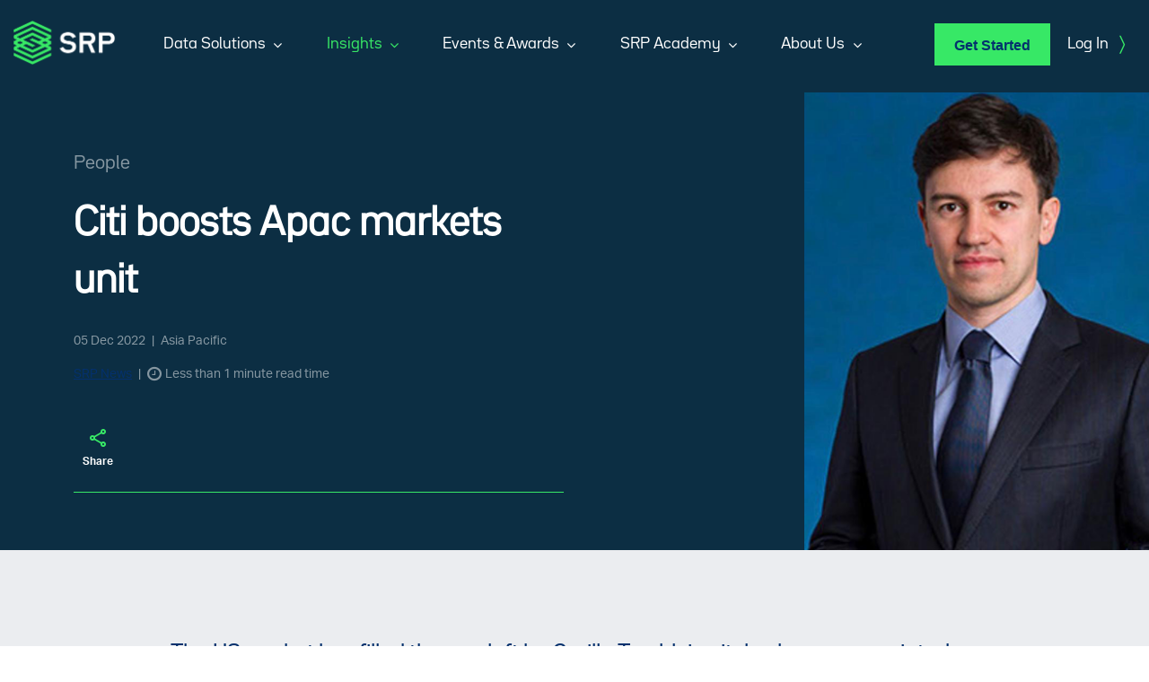

--- FILE ---
content_type: text/html; charset=utf-8
request_url: https://www.structuredretailproducts.com/insights/78654/citi-boosts-apac-markets-unit
body_size: 14081
content:
<!DOCTYPE html>
<html prefix="og: http://ogp.me/ns#">
<head>
    <script>
    window.dataLayer = window.dataLayer || [];
    function gtag() {
        dataLayer.push(arguments);
    }
    gtag("consent", "default", {
        ad_storage: "denied",
        ad_user_data: "denied", 
        ad_personalization: "denied",
        analytics_storage: "denied",
        functionality_storage: "denied",
        personalization_storage: "denied",
        security_storage: "granted",
        wait_for_update: 2000,
    });
    gtag("set", "ads_data_redaction", true);
    gtag("set", "url_passthrough", true);
</script>
    <!-- Google Tag Manager -->
    <script>
        (function (w, d, s, l, i) {
            w[l] = w[l] || []; w[l].push({
                'gtm.start':
                    new Date().getTime(), event: 'gtm.js'
            }); var f = d.getElementsByTagName(s)[0],
                j = d.createElement(s), dl = l != 'dataLayer' ? '&l=' + l : ''; j.setAttributeNode(d.createAttribute('data-ot-ignore')); j.async = true; j.src =
                    'https://www.googletagmanager.com/gtm.js?id=' + i + dl; f.parentNode.insertBefore(j, f);
        })(window, document, 'script', 'dataLayer', 'GTM-MV4XWR5X');
    </script>
    <!-- End Google Tag Manager -->

    <script>
        (function() {
          var ua = navigator.userAgent;
          var isChrome = /Chrome/.test(ua) && /Google Inc/.test(navigator.vendor);
          if (isChrome) {
            history.scrollRestoration = 'manual';
          }
        })();
    </script>

    
        <!-- Start cookieyes banner -->
        <script id="cookieyes" type="text/javascript" src="https://cdn-cookieyes.com/client_data/635739f4a77cf9f5812e1732/script.js"></script>
        <!-- End cookieyes banner -->
    

    <meta charset="utf-8">
    <meta name="viewport" content="width=device-width, initial-scale=1">
    <meta http-equiv="X-UA-Compatible" content="IE=edge">
    <meta name="description" content="The US market has filled the gap left by Cyrille Troublaiewitch who was appointed global head of the newly created equity private markets team in August.">

    
    
    <title>Citi boosts Apac markets unit | Structured Retail Products </title>
    <meta property="og:type" content="website" />
<meta property="og:title" content="Citi boosts Apac markets unit" />
<meta property="og:description" content=" " />
<meta property="og:url" content="https://structuredretailproducts.com/insights/78654/citi-boosts-apac-markets-unit" />
<meta property="og:image" content="https://files.structuredretailproducts.com/files/Mario Serafino Citi square.png" />
        <link rel="canonical" href="https://www.structuredretailproducts.com/insights/78654/citi-boosts-apac-markets-unit" />
    <link href="https://fonts.googleapis.com/css?family=Open+Sans:400,400i,600,800|Montserrat:400,600" rel="stylesheet" crossorigin="anonymous" />
    <link rel="stylesheet" href="https://use.typekit.net/bqz3fqb.css" />
    <link href="https://cdnjs.cloudflare.com/ajax/libs/font-awesome/4.7.0/css/font-awesome.min.css" rel="stylesheet" />
    <link href="/css/jquery.mCustomScrollbar.min.css" rel="stylesheet" />
    <link href="https://cdnjs.cloudflare.com/ajax/libs/bootstrap-datetimepicker/4.17.47/css/bootstrap-datetimepicker.min.css" rel="stylesheet" />
    <link href="/css/tooltipster.bundle.min.css" rel="stylesheet">
    <link rel="stylesheet" href="https://cdnjs.cloudflare.com/ajax/libs/bootstrap/5.3.3/css/bootstrap.min.css" />
    <link rel="stylesheet" type="text/css" href="https://cdn.jsdelivr.net/npm/daterangepicker/daterangepicker.css" />

    

    
        <link href="/bundle-css/flags.css?v=IcS8vYJTiyo6rKxVrIFWNKv_RAc" rel="stylesheet" />
        <link href="/bundle-css/srp.css?v=vRms__FcqzJKwBgMV0eEEsGMgXE" rel="stylesheet" />
    

    

    <script src="https://cdnjs.cloudflare.com/ajax/libs/jquery/3.7.1/jquery.min.js" integrity="sha384-1H217gwSVyLSIfaLxHbE7dRb3v4mYCKbpQvzx0cegeju1MVsGrX5xXxAvs/HgeFs" crossorigin="anonymous"></script>
    <script src="https://cdnjs.cloudflare.com/ajax/libs/bootstrap/5.3.3/js/bootstrap.bundle.min.js" integrity="sha384-YvpcrYf0tY3lHB60NNkmXc5s9fDVZLESaAA55NDzOxhy9GkcIdslK1eN7N6jIeHz" crossorigin="anonymous"></script>
    <script src="https://cdnjs.cloudflare.com/ajax/libs/moment.js/2.30.1/moment.min.js" integrity="sha384-KIix3a0qkeD2RPwPvpkJ+Knc91vkmDI+i2c7phIO+EfV3dpfDXIGSqQjpIaJXlR9" crossorigin="anonymous"></script>
    <script src="https://cdnjs.cloudflare.com/ajax/libs/bootstrap-datetimepicker/4.17.47/js/bootstrap-datetimepicker.min.js" integrity="sha384-eRwUWQDbnWMRrNpCKFsqmkfL7PMM8a4uUw5AvjTuLRoYFfozRz7g9BS696LvdNrE" crossorigin="anonymous"></script>
    <script src="https://cdn.jsdelivr.net/npm/daterangepicker/daterangepicker.min.js"></script>

    

    <script src="/js/scrollreveal.min.js"></script>
    <script src="/js/jquery.mCustomScrollbar.concat.min.js"></script>
    <script src="/js/jquery.touchSwipe.min.js"></script>
    <script src="https://cdnjs.cloudflare.com/ajax/libs/typeahead.js/0.11.1/typeahead.bundle.min.js" integrity="sha384-BdjsH97+KNxfKcYg/6SnokfwHP6QlMxt/Feedfq5IhIM7QHtYve/dYyKz0sc84fD" crossorigin="anonymous"></script>
    <script src="https://cdn.jsdelivr.net/gh/twbs/bootstrap@v3.3.7/js/affix.min.js" integrity="sha384-YBo5Ohq1jxC4p50EMog/s06lk2qZEAmEzV+cjk3IjUdXh6PrTPlmuyNihg2ypKIE" crossorigin="anonymous"></script>

    <script src="https://cdnjs.cloudflare.com/ajax/libs/html2pdf.js/0.10.1/html2pdf.bundle.min.js" integrity="sha384-Yv5O+t3uE3hunW8uyrbpPW3iw6/5/Y7HitWJBLgqfMoA36NogMmy+8wWZMpn3HWc" crossorigin="anonymous"></script>

    

    
        <script src="/bundle-js/common.js?v=gHD7Qlxzq2Ehvp-8cPKcAD_mexI"></script>

        <!-- AddEvent script -->
        <script type="text/javascript" src="/bundle-js/addevent.js?v=cBVn9sRcHrSfvC8kNf21hXYjxC0" async defer></script>
    

    <!-- AddEvent Settings -->
    <script type="text/javascript">
        window.addeventasync = function () {
            addeventatc.settings({
                appleical: { show: true, text: "Apple Calendar" },
                google: { show: true, text: "Google Calendar" },
                outlook: { show: true, text: "Outlook Calendar" },
                outlookcom: { show: true, text: "Outlook.com" },
                yahoo: { show: false, text: "Yahoo Calendar" },
                dropdown: { order: "outlook,outlookcom,appleical,google" },
                mouse: true
            });
        };
    </script>

    <script>
        var gptadslots = [];
        var googletag = googletag || { cmd: [] };
    </script>
</head>
<body>
    <!-- Google Tag Manager (noscript) -->
    <noscript>
        <iframe src="https://www.googletagmanager.com/ns.html?id=GTM-MV4XWR5X"
                height="0" width="0" style="display:none;visibility:hidden"></iframe>
    </noscript>
    <!-- End Google Tag Manager (noscript) -->
    <script src="https://cdnjs.cloudflare.com/ajax/libs/parallax.js/1.5.0/parallax.min.js"></script>



    
        <script>
            $(document).ready(function () {
                $('.article-body img').addClass('img img-fluid');
            });

	        var tc = 0;
            try {
                var tx = `The US market has filled the gap left by Cyrille Troublaiewitch who was appointed global head of the newly created equity private markets team in August.`;
                var countre = /[\w\u2019\x27\-\u00C0-\u1FFF]+/g;
                var cleanre = /[.(),;:!?%#$?\x27\x22_+=\\\/\-]*/g;

                if (tx)
                {
                    tx = tx.replace(/\.\.\./g, ' '); // convert ellipses to spaces
			        tx = tx.replace(/<.[^<>]*?>/g, ' ').replace(/&nbsp;|&#160;/gi, ' '); // remove html tags and space chars

			        // deal with html entities
			        tx = tx.replace(/(\w+)(&#?[a-z0-9]+;)+(\w+)/i, "$1$3").replace(/&.+?;/g, ' ');
			        tx = tx.replace(cleanre, ''); // remove numbers and punctuation

			        var wordArray = tx.match(countre);
			        if (wordArray) {
				        tc = wordArray.length;
			        }
                }
            }
            catch(err) {
                console.log(err.message);
            }

            pushNewsDataLayer('/ga-virtual/article/Citi-boosts-Apac-markets-unit', 'article', 'Citi boosts Apac markets unit', '78654', 'SRP News', 'People', 'Asia Pacific', '', 'Structured products|Equity derivatives|Citi|Markets |Sales ', tc, '05-12-2022', 'locked', 'unpaid');
        </script>


    <header class="masthead no-print">
        <nav class="navbar navbar-default bg-secondary top-bar">
            <ul class="nav navbar-nav navbar-right">
                    <li class="dropdown">
                        <a href="/account/login">Log In <span class="text-success ms-2 font-bracket">)</span></a>
                    </li>
            </ul>
        </nav>
        <nav class="navbar navbar-default bg-dark text-white main-menu">
            <div class="container-fluid">
                <div class="navbar-header">
                    <button type="button" class="navbar-toggle collapsed" data-bs-toggle="collapse" data-bs-target="#navbar" aria-expanded="false" aria-controls="navbar"> <span class="sr-only">Toggle navigation</span> <i></i> </button>
                    <a class="navbar-brand logo" href="/"><img src="/images/srp_logo_white.png" alt="SRP" class="img-fluid"></a>
                    <div class="pull-right d-xl-none">
                        <ul class="nav navbar-nav navbar-right my-menu">

                                <li><a href="/home/getstarted" class="btn btn-success">Get Started</a></li>
                                <li class="d-none d-sm-inline-block mr-2"><a href="/account/login">Log In <span class="text-success ms-2 font-bracket">)</span></a></li>
                        </ul>
                    </div>
                </div>
                <div id="navbar" class="navbar-collapse collapse">
                    <ul class="nav navbar-nav navbar-right visible-lg-block my-menu">
                            <li><a href="/home/getstarted" class="btn btn-success">Get Started</a></li>
                            <li class="d-none d-sm-inline-block mr-2"><a href="/account/login">Log In <span class="text-success ms-2 font-bracket">)</span></a></li>
                    </ul>
                    <ul class="nav navbar-nav navbar-left top-nav">
                        <li class="dropdown clearfix ">
                            <a href="#" class="dropdown-toggle navLinks d-flex justify-content-between align-items-center" data-bs-toggle="dropdown" role="button" aria-haspopup="true" aria-expanded="false">Data Solutions <i class="fa fa-fw fa-angle-down" aria-hidden="true"></i></a>
                            <div class="dropdown-menu float-none bg-transparent" id="data-mobile-dropdown">
                                <div class="container">
                                    <div class="bg-secondary border-top shadow rounded-bottom">
                                        <div class="row g-0">
                                            <div class="d-none d-lg-block col-lg-3 bg-light text-dark p-5">
                                                <p class="mb-0">Our data solutions provide comprehensive intelligence across the global structured products industry.</p>
                                            </div>
                                            <div class="col-lg-9 p-3 p-lg-5">
                                                <div class="row">
                                                    <div class="col-md">
                                                        <div><a href="/data">All Data Solutions</a></div>
                                                            <div><a href="/product/analysis" id="btnAnalysis">Market Analysis</a></div>
                                                            <div><a href="/product/product-search" id="btnProductSearch">Product Search</a></div>

                                                            <div><a href="/product/greeks" class="disabled" id="btnGreeks">Greeks</a></div>
                                                    </div>
                                                </div>
                                            </div>
                                        </div>
                                    </div>
                                </div>


                            </div>
                        </li>
                        <li class="dropdown clearfix active">
                            <a href="#" class="dropdown-toggle navLinks d-flex justify-content-between align-items-center" data-bs-toggle="dropdown" role="button" aria-haspopup="true" aria-expanded="false">Insights <i class="fa fa-fw fa-angle-down" aria-hidden="true"></i></a>
                            <div class="dropdown-menu float-none bg-transparent" id="news-mobile-dropdown">
                                <div class="container">
                                    <div class="bg-secondary border-top shadow rounded-bottom">
                                        <div class="row g-0">
                                            <div class="d-none d-lg-block col-lg-3 bg-light text-dark p-5">
                                                <p>Actionable insight, commentary and analysis on the major trends shaping the structured products markets.</p>
                                                <div><a class="mt-4" href="/insights">View All Insights <span class="text-success ms-2 font-bracket">)</span></a></div>
                                            </div>
                                            <div class="col-lg-9 p-3 p-lg-5">
                                                <div class="row">
                                                    <div class="col-12 d-lg-none"><a href="/insights">All Insights</a></div>
                                                    <div class="col-md">
                                                        <h5 class="text-decoration-underline">Industry Insights</h5>
                                                        <ul class="list-unstyled">
                                                            <li><a href="/insights/people">People</a></li>
                                                            <li><a href="/insights/products">Products</a></li>
                                                            <li><a href="/insights/regulation">Regulation</a></li>
                                                            <li><a href="/insights/technology">Technology</a></li>
                                                            <li><a href="/insights/market">Market</a></li>
                                                            <li><a href="/insights/industry-insights">All Industry Insights</a></li>
                                                        </ul>
                                                    </div>
                                                    <div class="col-md">
                                                        <h5 class="text-decoration-underline">Data Insights</h5>
                                                        <ul class="list-unstyled">
                                                            <li><a href="/insights/market-reviews">Market Reviews</a></li>
                                                            <li><a href="/insights/analysis">Analysis</a></li>
                                                            <li><a href="/insights/data-insights">All Data Insights</a></li>
                                                        </ul>

                                                    </div>
                                                    <div class="col-md">
                                                        <h5 class="text-decoration-underline">Webinars</h5>
                                                        <ul class="list-unstyled mb-md-4">
                                                            <li><a href="/insights/Webinars" id="btnAnalysis">All Webinars</a></li>
                                                        </ul>
                                                        <h5 class="text-decoration-underline">Special Reports</h5>
                                                        <ul class="list-unstyled">
                                                            <li><a href="/insights/reports">All Reports</a></li>
                                                        </ul>
                                                    </div>
                                                </div>
                                            </div>
                                        </div>
                                    </div>
                                </div>


                            </div>
                        </li>
                        <li class="dropdown clearfix ">
                            <a href="#" class="dropdown-toggle d-flex justify-content-between align-items-center" data-bs-toggle="dropdown" role="button" aria-haspopup="true" aria-expanded="false">Events &amp; Awards <i class="fa fa-fw fa-angle-down" aria-hidden="true"></i></a>
                            <div class="dropdown-menu float-none bg-transparent" id="data-mobile-dropdown">
                                <div class="container">
                                    <div class="bg-secondary border-top shadow rounded-bottom">
                                        <div class="row g-0">
                                            <div class="d-none d-lg-block col-lg-3 bg-light text-dark p-5">
                                                <p class="mb-0">Our conferences and awards are a valuable mix of networking opportunities, thought provoking discussions and recognising excellence.</p>
                                            </div>
                                            <div class="col-lg-9 p-3 p-lg-5">
                                                <div class="row">
                                                    <div class="col-md">
                                                        <div><a href="/event">Events Calendar</a></div>
                                                        <div><a href="/event/insights">Events Insights</a></div>
                                                    </div>
                                                </div>
                                            </div>
                                        </div>
                                    </div>
                                </div>

                            </div>
                        </li>
                            <li class="dropdown clearfix ">
                                <a href="#" class="dropdown-toggle d-flex justify-content-between align-items-center" data-bs-toggle="dropdown" role="button" aria-haspopup="true" aria-expanded="false">SRP Academy <i class="fa fa-fw fa-angle-down" aria-hidden="true"></i></a>
                                <div class="dropdown-menu float-none bg-transparent">
                                    <div class="container">
                                        <div class="bg-secondary border-top shadow rounded-bottom">
                                            <div class="row g-0">
                                                <div class="d-none d-lg-block col-lg-3 bg-light text-dark p-5">
                                                    <p class="mb-0">Information and guidance to better understand how structured products work, terminology and industry concepts.</p>
                                                </div>
                                                <div class="col-lg-9 p-3 p-lg-5">
                                                    <div class="row">
                                                        <div class="col-md">
                                                            <div><a href="/srp-academy">Overview</a></div>
                                                            <div><a href="/srp-academy/what-are-structured-products">What are Structured Products?</a></div>
                                                            <div><a href="/srp-academy/investing-in-structured-products">Investing in Structured Products</a></div>
                                                            <div><a href="/srp-academy/structured-products-terminology">Terminology</a></div>
                                                            <div><a href="/srp-academy/structured-products-history">History of Structured Products</a></div>
                                                            <div><a href="/srp-academy/structured-products-selected-insights">Selected Insights</a></div>
                                                            <div><a href="/srp-academy/faqs">FAQs about Structured Products</a></div>
                                                        </div>
                                                    </div>
                                                </div>
                                            </div>
                                        </div>
                                    </div>

                                </div>
                            </li>
                        <li class="dropdown clearfix ">
                            <a href="#" class="dropdown-toggle d-flex justify-content-between align-items-center" data-bs-toggle="dropdown" role="button" aria-haspopup="true" aria-expanded="false">About Us <i class="fa fa-fw fa-angle-down" aria-hidden="true"></i></a>
                            <div class="dropdown-menu float-none bg-transparent">
                                <div class="container">
                                    <div class="bg-secondary border-top shadow rounded-bottom">
                                        <div class="row g-0">
                                            <div class="d-none d-lg-block col-lg-3 bg-light text-dark p-5">
                                                <p class="mb-0">We are an industry-leading data and analysis hub on the pulse of the structured products industry.</p>
                                            </div>
                                            <div class="col-lg-9 p-3 p-lg-5">
                                                <div class="row">
                                                    <div class="col-md">
                                                        <div><a href="/about-us">Company</a></div>
                                                        <div><a href="/contact">Contact Us</a></div>
                                                        <div><a href="/help-centre">Help Centre</a></div>
                                                    </div>
                                                </div>
                                            </div>
                                        </div>
                                    </div>
                                </div>

                            </div>
                        </li>
                    </ul>
                </div>
                <!--/.nav-collapse -->
            </div>
        </nav>

    </header>

<div class="advertTop no-print" id="TopAdvert">
    <div id='div-gpt-ad-1467234-1'>
        <script>
            googletag.cmd.push(function() { googletag.display('div-gpt-ad-1467234-1'); });
        </script>
    </div>
</div>
    


    <section class="bg-primary text-white article-header">
        <div class="cover-img">
            <img src="https://files.structuredretailproducts.com/files/Mario Serafino Citi square.png" />
        </div>
        <div class="container">
            <div class="row">
                <div class="col-sm-7 col-lg-6">
                    <div class="caption d-flex flex-column py-4">
                            <h5 class="text-muted mt-0 mb-4">People</h5>
                        <h1 class="h2 caption-title fw-bold mt-0 mb-4">Citi boosts Apac markets unit</h1>
                            <p class="text-muted">05 Dec 2022 <span class="mx-1">|</span> Asia Pacific</p>
                            <p class="text-muted"><a href="/contact">SRP News</a> <span class="mx-1">|</span> <i class="fa fa-clock-o fa-lg me-1" aria-hidden="true"></i><span id="readTime"></span></p>
                    </div>
                    <div class="d-flex flex-row border-bottom article-tools pb-3">                        
                            <div class="dropdown share">
                                <button class="btn btn-link dropdown-toggle" type="button" data-bs-toggle="dropdown" aria-expanded="false">
                                    <svg width="18" height="20" viewBox="0 0 18 20" fill="none" xmlns="http://www.w3.org/2000/svg">
                                        <path d="M15 20C14.1667 20 13.4583 19.7083 12.875 19.125C12.2917 18.5417 12 17.8333 12 17C12 16.9 12.025 16.6667 12.075 16.3L5.05 12.2C4.78333 12.45 4.475 12.6458 4.125 12.7875C3.775 12.9292 3.4 13 3 13C2.16667 13 1.45833 12.7083 0.875 12.125C0.291667 11.5417 0 10.8333 0 10C0 9.16667 0.291667 8.45833 0.875 7.875C1.45833 7.29167 2.16667 7 3 7C3.4 7 3.775 7.07083 4.125 7.2125C4.475 7.35417 4.78333 7.55 5.05 7.8L12.075 3.7C12.0417 3.58333 12.0208 3.47083 12.0125 3.3625C12.0042 3.25417 12 3.13333 12 3C12 2.16667 12.2917 1.45833 12.875 0.875C13.4583 0.291667 14.1667 0 15 0C15.8333 0 16.5417 0.291667 17.125 0.875C17.7083 1.45833 18 2.16667 18 3C18 3.83333 17.7083 4.54167 17.125 5.125C16.5417 5.70833 15.8333 6 15 6C14.6 6 14.225 5.92917 13.875 5.7875C13.525 5.64583 13.2167 5.45 12.95 5.2L5.925 9.3C5.95833 9.41667 5.97917 9.52917 5.9875 9.6375C5.99583 9.74583 6 9.86667 6 10C6 10.1333 5.99583 10.2542 5.9875 10.3625C5.97917 10.4708 5.95833 10.5833 5.925 10.7L12.95 14.8C13.2167 14.55 13.525 14.3542 13.875 14.2125C14.225 14.0708 14.6 14 15 14C15.8333 14 16.5417 14.2917 17.125 14.875C17.7083 15.4583 18 16.1667 18 17C18 17.8333 17.7083 18.5417 17.125 19.125C16.5417 19.7083 15.8333 20 15 20ZM15 18C15.2833 18 15.5208 17.9042 15.7125 17.7125C15.9042 17.5208 16 17.2833 16 17C16 16.7167 15.9042 16.4792 15.7125 16.2875C15.5208 16.0958 15.2833 16 15 16C14.7167 16 14.4792 16.0958 14.2875 16.2875C14.0958 16.4792 14 16.7167 14 17C14 17.2833 14.0958 17.5208 14.2875 17.7125C14.4792 17.9042 14.7167 18 15 18ZM3 11C3.28333 11 3.52083 10.9042 3.7125 10.7125C3.90417 10.5208 4 10.2833 4 10C4 9.71667 3.90417 9.47917 3.7125 9.2875C3.52083 9.09583 3.28333 9 3 9C2.71667 9 2.47917 9.09583 2.2875 9.2875C2.09583 9.47917 2 9.71667 2 10C2 10.2833 2.09583 10.5208 2.2875 10.7125C2.47917 10.9042 2.71667 11 3 11ZM15 4C15.2833 4 15.5208 3.90417 15.7125 3.7125C15.9042 3.52083 16 3.28333 16 3C16 2.71667 15.9042 2.47917 15.7125 2.2875C15.5208 2.09583 15.2833 2 15 2C14.7167 2 14.4792 2.09583 14.2875 2.2875C14.0958 2.47917 14 2.71667 14 3C14 3.28333 14.0958 3.52083 14.2875 3.7125C14.4792 3.90417 14.7167 4 15 4Z" fill="#38E866" />
                                    </svg>
                                    <small class="mt-2">Share</small>
                                </button>
                                <div class="dropdown-menu">
                                    <div class="a2a_kit a2a_kit_size_32 a2a_default_style d-flex flex-nowrap" data-a2a-url="https://structuredretailproducts.com/insights/78654/citi-boosts-apac-markets-unit" data-a2a-title="Citi boosts Apac markets unit">
                                        <a class="a2a_button_email"></a>
                                        <a class="a2a_button_whatsapp"></a>
                                        <a class="a2a_button_x"></a>
                                        <a class="a2a_button_facebook"></a>
                                        <a class="a2a_button_linkedin"></a>
                                        <a class="a2a_button_wechat"></a>
                                        <a class="a2a_button_copy_link"></a>
                                        
                                    </div>
                                </div>
                            </div>
                            <script async src="https://static.addtoany.com/menu/page.js"></script>
                    </div>
                    
                </div>
            </div>
        </div>
    </section>
                    <section class="bg-light pt-5">
                        <div class="container">
                            <div class="article-details py-4">
                                <article class="article-body pt-4">
                                    <p class="lead">The US market has filled the gap left by Cyrille Troublaiewitch who was appointed global head of the newly created equity private markets team in August.</p>
                                    <div class="article-preview">
                                        <p>Citi has made official the appointment of Mario Serafino who joins the US bank as the sole head of Asia Pacific equity derivatives sales, filling the vacancy left by Troublaiewitch , according to a memo seen by SRP.&nbsp;Serafino (pictured) reports&nbsp;regionally into Paul Marchington, Apac head of investor services sales in Hong Kong SAR, and globally into Quentin Andre, global head of multi-asset group (MAG) at Citi in London.  In addition to managing the Apac sales teams across equity deriva</p>
                                    </div>
                                </article>
                            </div>
                        </div>
                    </section>
                    <section class="paywall py-5 bg-secondary text-white pattern2-left">
                        <div class="container narrow-2">
                            <div class="row py-5">
                                <div class="col-11 offset-1 col-md-9 offset-md-3 ps-5">
                                    <h3 class="mb-5">Continue reading with a subscription to the SRP market intelligence platform</h3>
                                    <a href="/account/register" class="btn btn-success mb-4">Request Demo</a>
                                    <p>Already a subscriber? <a href="/account/login">Log in</a></p>
                                </div>
                            </div>
                        </div>
                    </section>
<script>
    function getSelectionHtml() {
        var html = "";
        if (typeof window.getSelection != "undefined") {
            var sel = window.getSelection();
            if (sel.rangeCount) {
                var container = document.createElement("div");
                for (var i = 0, len = sel.rangeCount; i < len; ++i) {
                    container.appendChild(sel.getRangeAt(i).cloneContents());
                }
                html = container.innerHTML;
            }
        } else if (typeof document.selection != "undefined") {
            if (document.selection.type == "Text") {
                html = document.selection.createRange().htmlText;
            }
        }
        return html;
    }
    document.addEventListener('copy', function (e) {
        var str = window.getSelection().toString();

        if (str.substring(0, 4) != 'http') {
            // We need to prevent the default copy functionality,
            // otherwise it would just copy the selection as usual.
            e.preventDefault();
            // The copy event doesn't give us access to the clipboard data,
            // so we need to get the user selection via the Selection API.
            var selection = 'High-quality journalism and data requires investment. Copying, pasting, screenshots and taking photographs of SRP full articles and images is strictly prohibited.\nPlease refer to our <a href="https://www.structuredretailproducts.com/Home/TermsAndConditions">Terms and Conditions</a>. For more information, please <a href="/contact" class="mb-5 mb-md-0">contact us</a><br/><br/><p>' + getSelectionHtml() + '</p>';
            // Place the transformed text in the clipboard.
            e.clipboardData.setData('text/html', selection);
        }
    });

</script>
    <script>

        jQuery(document).ready(function ($) {
            $("[href='/account/login']").attr("href","/account/login?returnUrl=/insights/78654/citi-boosts-apac-markets-unit");

            var content = $("article").text();

            var readTime = readingTime(content);
            $("#readTime").text(readTime);
        });

        function readingTime(text) {
            const averageWPM = 250;

            const words = text.trim().split(/\s+/);            
            const adjustedText = text.replace(/(.)\1+/g, '$1');             

            const adjustedSentences = adjustedText.replace(/([.!?])\s*\1+/g, '$1');
            const adjustedCharCount = adjustedSentences.length;
            

            const adjustedWords = adjustedSentences.trim().split(/\s+/);
            const adjustedWordCount = adjustedWords.length;
            const averageWordLength = adjustedCharCount / adjustedWordCount;

            const adjustedTime = (adjustedWordCount / averageWPM) * (averageWordLength / 5);            

            const formattedAdjustedTime = adjustedTime > 1 ? Math.round(adjustedTime) + " minutes read time" : "Less than 1 minute read time";

            return formattedAdjustedTime;
        }

    </script>



        <div id='div-gpt-ad-1467234-3' class="advertTop no-print" style="height: 0">
            <script>
                googletag.cmd.push(function () { googletag.display('div-gpt-ad-1467234-3'); });
            </script>
        </div>
    <footer>
        <section class="fat-footer no-print">
            <div class="container">
                <div class="row">
                    <div class="col-md-4 col-xl-5 order-last order-md-first">
                        <div class="logo mb-5 d-none d-md-block"><img src="/images/srp_logo_white.png" alt="SRP"></div>
                        <ul class="nav flex-column mb-4">
                            <li class="nav-item"><a class="nav-link" href="https://www.delinian.com/terms-and-conditions">Terms and Conditions</a></li>
                            <li class="nav-item"><a class="nav-link" href="https://www.delinian.com/privacy-policy" target="_blank">Privacy Policy</a></li>
                            <li class="nav-item"><a class="nav-link" href="https://www.delinian.com/modern-slavery-act">Modern Slavery Act</a></li>
                        </ul>
                        <ul class="nav nav-pills nav-inline mb-4">
                            <li class="nav-item"><a class="nav-link" href="https://twitter.com/srp_insider?lang=en" target="_blank"><i class="twitter" aria-hidden="true"></i></a></li>
                            <li class="nav-item"><a class="nav-link" href="https://www.linkedin.com/company/structuredretailproducts-com/" target="_blank"><i class="fa fa-lg fa-linkedin" aria-hidden="true"></i></a></li>
                            <li class="nav-item"><a class="nav-link" href="https://www.youtube.com/channel/UC7dVLI5HxFZ6CEKA7rHhzoQ" target="_blank"><i class="fa fa-lg fa-youtube-play" aria-hidden="true"></i></a></li>
                        </ul>
                    </div>
                    <div class="col-md-8 col-xl-7">
                        <div class="logo mb-5 d-md-none"><img src="/images/srp_logo_white.png" alt="SRP"></div>
                        <div class="row">
                            <div class="col-sm-6 col-lg-4">
                                <strong class="text-success px-3 mb-3 d-block">Data Solutions</strong>
                                <ul class="nav flex-column mb-5">
                                    <li class="nav-item"><a class="nav-link" href="/data">All Data Solutions</a></li>
                                        <li class="nav-item"><a href="/product/analysis" class="nav-link" id="btnAnalysis">Market Analysis</a></li>
                                        <li class="nav-item"><a class="nav-link" href="/product/product-search">Product Search</a></li>
                                    <li class="nav-item"><a href="/product/greeks" class="nav-link">Greeks</a></li>
                                </ul>
                                <strong class="text-success px-3 mb-3 d-block">Insights</strong>
                                <ul class="nav flex-column mb-5">
                                    <li class="nav-item"><a class="nav-link" href="/insights">All Insights</a></li>
                                    <li class="nav-item"><a class="nav-link" href="/insights/industry-insights">Industry Insights</a></li>
                                    <li class="nav-item"><a class="nav-link" href="/insights/data-insights">Data Insights</a></li>
                                    <li class="nav-item"><a class="nav-link" href="/insights/Webinars">Webinars</a></li>
                                    <li class="nav-item"><a class="nav-link" href="/insights/reports">Special Reports</a></li>

                                </ul>
                            </div>
                            <div class="col-sm-6 col-lg-4">
                                <strong class="text-success px-3 mb-3 d-block">Events &amp; Awards</strong>
                                <ul class="nav flex-column mb-5">
                                    <li class="nav-item"><a class="nav-link" href="/event">Events Calendar</a></li>
                                    <li class="nav-item"><a class="nav-link" href="/event/insights">Events Insights</a></li>
                                </ul>
                                <strong class="text-success px-3 mb-3 d-block">SRP Academy</strong>
                                <ul class="nav flex-column mb-5">
                                    <li class="nav-item"><a class="nav-link" href="/srp-academy/what-are-structured-products">About Structured Products</a></li>
                                    <li class="nav-item"><a class="nav-link" href="/srp-academy/structured-products-terminology">Terminology</a></li>
                                </ul>
                            </div>
                            <div class="col-sm-6 col-lg-4">
                                <strong class="text-success px-3 mb-3 d-block">About Us</strong>
                                <ul class="nav flex-column mb-5">
                                    <li class="nav-item"><a class="nav-link" href="/about-us">Company</a></li>
                                    <li class="nav-item"><a class="nav-link" href="/contact">Contact Us</a></li>
                                    <li class="nav-item"><a class="nav-link" href="/help-centre">Help Centre</a></li>
                                </ul>
                            </div>
                        </div>
                    </div>
                </div>
            </div>
        </section>
        <section class="copyright bg-primary text-white no-print">
            <div class="container">
                <p class="text-muted">&copy; 2025 Structured Retail Products (SRP), Derivia Intelligence Limited, company number 15235970, 4 Bouverie Street, London, EC4Y 8AX. Part of the Delinian group. All rights reserved.</p>
            </div>
        </section>
    </footer>
    <script>
        var knownBlobUrls = [];
        knownBlobUrls.push('files.structuredretailproducts.com');
        knownBlobUrls.push('devstorageeditorialcms.blob.core.windows.net');
        knownBlobUrls.push('uatstorageeditorialcms.blob.core.windows.net');

        function startFreeTrial() {
            pushTrialInteractionDataLayer('start free trial', 'top nav');
            window.location.href = '/account/register';
        }

        function logout() {
            pushInteractionDataLayer('system logout');
            window.location.href = '/Account/Logout';
        }

        $(document).on('click', '.filter.dropdown-menu', function (e) {
            e.stopPropagation();
        });

        $('.dropdown-menu.login').on('click', function (event) {
            event.stopPropagation();
        });

        $(".masthead .main-menu .dropdown").hover(function(){
            $('.blocker-overlay').addClass('show');
        },function(){
            $('.blocker-overlay').removeClass('show');
        });

        $(function () {
            var shrinkHeader = 10;
            $(window).scroll(function () {
                var scroll = getCurrentScroll();
                if (scroll >= shrinkHeader) {
                    $('.masthead').addClass('shrink');
                }
                else {
                    $('.masthead').removeClass('shrink');
                }
            });
            function getCurrentScroll() {
                return window.pageYOffset || document.documentElement.scrollTop;
            }
        });

        $(document).ready(function () {
            let downloadingPdf = false;
            $('.downloadPdf').click(function () {
                if (!downloadingPdf) {
                    locked = true;
                    let result = document.createElement("p");

                    const logo = genetateLogo();
                    result.appendChild(logo);

                    const articleElements = document.getElementsByClassName('article-details');
                    let element = articleElements[0].cloneNode(true);
                    let social = element.getElementsByTagName("aside");
                    if(social == undefined){
                        social = element.getElementsByClassName("article-tools");
                    }
                    let images = element.getElementsByTagName("img");
                    let tags = element.getElementsByClassName("tags");

                    var captionTitle = element.getElementsByClassName("caption-title");
                    captionTitle[0].style.marginRight = '70px';

                    var promises = [];

                    if (tags.length > 0) {
                        element.removeChild(tags[0]);
                    }

                    while (social.length > 0) {
                        element.removeChild(social[0]);
                    }

                    for (var i = 0; i < images.length; i++) {
                        (function (index) {
                            // Images whitelisting for only known sources
                            if (knownBlobUrls.filter(str => images[index].src.indexOf(str) == -1).length == 0) {
                                return;
                            }

                            var fileName = images[index].src.substring(images[index].src.lastIndexOf('/') + 1);
                            var image = images[index];

                            promises.push($.get('/insights/GetBase64Image', { url: fileName }, function (data) {
                                if (data != undefined) {
                                    images[index].src = data;
                                }
                            }));
                        })(i);
                    }

                    Promise.all(promises)
                        .then(responseList => {
                            result.appendChild(element);

                            let title = "SRP Article"

                            if (element.getElementsByClassName('caption-title').length > 0) {
                                title = element.getElementsByClassName('caption-title')[0]
                                    .innerHTML.replaceAll(' ', '_')
                                    .substring(0, 150);

                                title = $('<textarea />').html(title).text() + '.pdf';
                            }


                            const options = {
                                margin: 12,
                                filename: title,
                                html2canvas: {
                                    scale: 2.0
                                },
                                jsPDF: { unit: 'mm', format: 'a4', orientation: 'portrait' },
                                pagebreak: { mode: 'avoid-all' }
                            };

                            html2pdf(result, options);
                        });
                }

                downloadingPdf = false;
            });

            $('.downloadArticlePdf').click(function () {
                if (!downloadingPdf) {
                    locked = true;
                    let result = document.createElement("p");

                    const logo = genetateLogo();
                    result.appendChild(logo);

                    const articleHeader = document.getElementsByClassName('article-header');
                    const articleDetails = document.getElementsByClassName('article-details');


                    let elementHeader = articleHeader[0].cloneNode(true);
                    let elementDetails = articleDetails[0].cloneNode(true);

                    const articleTitle = elementHeader.querySelector('.col-sm-7, .col-lg-6');
                    const articleH1 = articleTitle.querySelector('.caption-title');

                    elementHeader.style.padding = "0";

                    articleTitle.style.width = "85%";
                    articleTitle.style.paddingRight = "0";

                    articleH1.style.fontSize = "30px";

                    let social = elementHeader.getElementsByClassName("article-tools");

                    let images = elementHeader.getElementsByTagName("img");
                    let detailsImages = elementDetails.getElementsByTagName("img");

                    var captionTitle = elementHeader.getElementsByClassName("caption-title");
                        captionTitle[0].style.marginRight = '70px';

                    var promises = [];

                    while (social.length > 0) {
                        social[0].remove();
                    }

                    for (var i = 0; i < images.length; i++) {
                        (function (index) {
                            // Images whitelisting for only known sources
                            if (knownBlobUrls.filter(str => images[index].src.indexOf(str) == -1).length == 0) {
                                return;
                            }

                            var fileName = images[index].src.substring(images[index].src.lastIndexOf('/') + 1);
                            var image = images[index];

                            var parent = image.parentNode;
                            if (parent.classList.contains("cover-img")){
                                parent.style.width = "20%";

                                image.style.width = "100%";
                                image.style.height = 'auto';
                            }
                            promises.push($.get('/insights/GetBase64Image', { url: fileName }, function (data) {
                                if (data != undefined) {
                                    images[index].src = data;
                                }
                            }));
                        })(i);
                    }

                    for (var i = 0; i < detailsImages.length; i++) {
                        (function (index) {
                            // Images whitelisting for only known sources
                            if (knownBlobUrls.filter(str => detailsImages[index].src.indexOf(str) == -1).length == 0) {
                                return;
                            }

                            var fileName = detailsImages[index].src.substring(detailsImages[index].src.lastIndexOf('/') + 1);
                            var image = detailsImages[index];

                            promises.push($.get('/insights/GetBase64Image', { url: fileName }, function (data) {
                                if (data != undefined) {
                                    detailsImages[index].src = data;
                                }
                            }));
                        })(i);
                    }

                    Promise.all(promises)
                        .then(responseList => {
                            result.appendChild(elementHeader);
                            result.appendChild(elementDetails);

                            let title = "SRP Article"

                            if (elementHeader.getElementsByClassName('caption-title').length > 0) {
                                title = elementHeader.getElementsByClassName('caption-title')[0]
                                    .innerHTML.replaceAll(' ', '_')
                                    .substring(0, 150);

                                title = $('<textarea />').html(title).text() + '.pdf';
                            }


                            const options = {
                                margin: 12,
                                filename: title,
                                html2canvas: {
                                    scale: 2.0
                                },
                                jsPDF: { unit: 'mm', format: 'a4', orientation: 'portrait' },
                                pagebreak: { mode: 'avoid-all' }
                            };

                            html2pdf(result, options);
                        });
                }

                downloadingPdf = false;
            });

            function genetateLogo() {
                let logo = document.createElement('img');
                logo.src = '/images/srp.png';
                logo.setAttribute('alt', 'SRP logo');
                logo.setAttribute('width', '112.45');
                logo.setAttribute('height', '53.98');
                return logo;
            }

            var userId = $("#currentUserId").attr('data-value');
            var userSubscriptionId = $("#currentUserSubscriptionId").attr('data-value');
            var userSalesforceId = $("#currentUserSalesForceId").attr('data-value');

            var userIsBlocked = $("#currentUserIsBlocked").attr('data-value');
            var longCookieValue = '';
            if (!(typeof userId == 'undefined' || !userId.length > 0 || userIsBlocked.toLowerCase() == 'true')) {
                //setCookie('gaVisitorTypeShort', 'prospect', 30);
                //setCookie('gaVisitorTypeLong', 'prospect', 1051200);
                //} else {
                var userIsTrial = $("#currentUserIsTrial").attr('data-value').toLowerCase() == 'true';
                if (typeof userIsTrial == 'boolean' && userIsTrial) {
                    longCookieValue = 'trialist';
                } else {
                    var userIsDelegate = $("#currentUserIsDelegate").attr('data-value').toLowerCase() == 'true';
                    if (typeof userIsDelegate == 'boolean' && userIsDelegate) {
                        longCookieValue = 'single account';
                    } else {
                        longCookieValue = 'corporate account';
                    }
                }

                setCookie('gaVisitorTypeLong', longCookieValue, 1051200);

                var ckShort = getCookie('gaVisitorTypeShort');
                if (ckShort == null || ckShort == 'prospect') {
                    setCookie('gaVisitorTypeShort', longCookieValue, 30);
                }
            }

            var ckShort = getCookie('gaVisitorTypeShort');
            var ckLong = getCookie('gaVisitorTypeLong');
            if (ckShort != 'undefined' && ckShort != null && ckShort.length > 0) {
                if (ckLong == ckShort || ckLong == 'prospect') {
                    setCookie('gaVisitorTypeShort', ckShort, 30);
                }
            }
            else {
                if (ckLong != 'undefined' && ckLong != null && ckLong.length > 0) {
                    setCookie('gaVisitorTypeShort', ckLong, 30);
                } else {
                    setCookie('gaVisitorTypeLong', 'prospect', 1051200);
                    setCookie('gaVisitorTypeShort', 'prospect', 30);
                }
            }

            if ($(window).width() <= 1200) {
                // Add slideDown animation to Bootstrap dropdown when expanding.
                $('.mega-dropdown').on('show.bs.dropdown', function () {
                    $(this).find('.dropdown-menu').first().stop(true, true).slideDown();
                });

                // Add slideUp animation to Bootstrap dropdown when collapsing.
                $('.mega-dropdown').on('hide.bs.dropdown', function () {
                    $(this).find('.dropdown-menu').first().stop(true, true).slideUp();
                });

                $('.submenu').on('click', function (e) {
                    e.stopPropagation();
                    var selector = $(this).attr('href')
                    $(selector).collapse('toggle');
                });
            }

            if ($(window).width() > 767 && $(window).width() < 1200) {
                $('#eventNav li.dropdown a').removeClass('disabled');
                $('#eventNav li.dropdown a').click(function () {
                    $(this).find('.dropdown-menu').stop(true, true).delay(150).fadeIn(150);
                }, function () {
                    $(this).find('.dropdown-menu').stop(true, true).delay(150).fadeOut(150);
                });
            } else if ($(window).width() > 1200) {
                $('.masthead li.dropdown > a').addClass('disabled');
                $('.masthead li.dropdown').hover(function () {
                    $(this).find('.dropdown-menu').stop(true, true).delay(150).fadeIn(150);
                }, function () {
                    $(this).find('.dropdown-menu').stop(true, true).delay(150).fadeOut(150);
                });

                // $('a.dropdown-toggle').on('click', function () {
                //     var $el = $(this).parent();
                //     $($el).addClass('active');
                //     if ($el.hasClass('active')) {
                //         var $a = $el.children('a.dropdown-toggle');
                //         if ($a.length && $a.attr('href')) {
                //             location.href = $a.attr('href');
                //         }
                //     }
                // });
            }
        });

        // fixing buttons on Training page
        $(document).ready(function () {
            if ($(".registerBtn").parents("strong").length == 1) {
                $('.registerBtn').unwrap();
            }
        });

        function refreshTable(tableName)
        {
            $('tr.' + tableName + '.shm').show();
            $('tr.' + tableName + '.shm.hidden').hide();
        }

        function addShowMore(name, showButton, hideButton) {
            refreshTable(name);
            $(showButton).click(function () {
                $('.' + name).removeClass('hidden');
                $(this).hide();
                $(hideButton).show();
                refreshTable(name);
            });

            $(hideButton).click(function () {
                $('.' + name + '.shm').addClass('hidden');
                $(this).hide();
                $(showButton).show();
                refreshTable(name);
            });
        }

    </script>

</body>
<script>
    document.addEventListener("DOMContentLoaded", function() {
        var waypointNav = document.getElementById("waypointNav");
        if (waypointNav) {
            document.body.setAttribute("data-bs-spy", "scroll");
            document.body.setAttribute("data-bs-target", "#waypointNav");
            document.body.setAttribute("data-offset", "80");

            // Поново инициализујте Bootstrap scrollspy ако је већ био инициализован
            var scrollSpy = bootstrap.ScrollSpy.getInstance(document.body);
            if (scrollSpy) {
                scrollSpy.refresh();
            } else {
                new bootstrap.ScrollSpy(document.body);
            }
        }
    });
</script>
</html>


--- FILE ---
content_type: text/css; charset=UTF-8
request_url: https://www.structuredretailproducts.com/bundle-css/srp.css?v=vRms__FcqzJKwBgMV0eEEsGMgXE
body_size: 60607
content:
@font-face{font-family:"BwSeidoRaw";src:url("/fonts/BwSeidoRaw-Regular.eot?v=iQtCfP9rZeDhjR8lOh7i5SOS7vQ");src:url("/fonts/BwSeidoRaw-Regular.woff?v=iQtCfP9rZeDhjR8lOh7i5SOS7vQ") format("woff"),url("/fonts/BwSeidoRaw-Regular.otf?v=iQtCfP9rZeDhjR8lOh7i5SOS7vQ") format("opentype")}@font-face{font-family:"BwSeidoRaw-Bold";src:url("/fonts/BwSeidoRaw-Bold.eot?v=iQtCfP9rZeDhjR8lOh7i5SOS7vQ");src:url("/fonts/BwSeidoRaw-Bold.woff?v=iQtCfP9rZeDhjR8lOh7i5SOS7vQ") format("woff"),url("/fonts/BwSeidoRaw-Bold.otf?v=iQtCfP9rZeDhjR8lOh7i5SOS7vQ") format("opentype")}@font-face{font-family:"BwSeidoRaw-Light";src:url("/fonts/BwSeidoRaw-Light.eot?v=iQtCfP9rZeDhjR8lOh7i5SOS7vQ");src:url("/fonts/BwSeidoRaw-Light.woff?v=iQtCfP9rZeDhjR8lOh7i5SOS7vQ") format("woff"),url("/fonts/BwSeidoRaw-Light.otf?v=iQtCfP9rZeDhjR8lOh7i5SOS7vQ") format("opentype")}@font-face{font-family:"SRP-Brackets";src:url("/fonts/SRP-Brackets.eot?v=iQtCfP9rZeDhjR8lOh7i5SOS7vQ");src:url("/fonts/SRP-Brackets.woff?v=iQtCfP9rZeDhjR8lOh7i5SOS7vQ") format("woff"),url("/fonts/SRP-Brackets.ttf?v=iQtCfP9rZeDhjR8lOh7i5SOS7vQ") format("opentype")}body{font-family:"aktiv-grotesk",Arial,sans-serif;font-size:16px;line-height:1.42857143;color:#0c2e43;background-color:#fff}h1,h2,h3,h4,h5,h6,.h1,.h2,.h3,.h4,.h5,.h6{font-family:"BwSeidoRaw",Arial,sans-serif;font-weight:400;line-height:1.2}h1,.h1,h2,.h2,h3,.h3{margin-top:20px}.h1,h1{font-size:56px}h1.smaller{font-size:40px}.h2,h2{font-size:42px}h2.smaller{font-size:32px}.h3,h3{font-size:36px}h3.smaller{font-size:22px}.h4,h4{font-size:28px}h4.smaller{font-size:18px}.h5,h5{font-size:22px;line-height:1.5}h5.smaller{font-size:18px}h5.academy-h5.smaller{font-size:22px}h5.events-subheader{font-size:28px}h5.card-title{font-size:28px}.h6,h6{font-size:13px;line-height:1.2;font-weight:700}.display-1{font-size:95px}.display-2{font-size:76px}.display-3{font-size:61px}h5.heading-number{font-size:56px}.stats h4{font-size:43px}@media(max-width:991px){h5.academy-h5,.h5.academy-h5{font-size:28px}h5.academy-h5.smaller,.h5.academy-h5.smaller{font-size:22px}}@media(min-width:992px){.h1,h1{font-size:76px}h1.smaller{font-size:56px}.h2,h2{font-size:64px}h2.smaller{font-size:42px}.h3,h3{font-size:56px}h3.smaller{font-size:36px}.h4,h4{font-size:40px}h4.smaller{font-size:28px}.h5,h5{font-size:32px;line-height:1.2}h5.smaller{font-size:24px}h5.smaller-lg{font-size:22px}.h6,h6{font-size:16px;line-height:1.2;font-weight:700}.display-1{font-size:95px}.display-2{font-size:76px}.display-3{font-size:61px}}h1 small,.h1 small,h2 small,.h2 small,h3 small,.h3 small,h1 .small,.h1 .small,h2 .small,.h2 .small,h3 .small,.h3 .small{font-size:65%;line-height:1}.article-body .h1,.article-body h1{font-size:36px;line-height:1.4}.article-body .h2,.article-body h2{font-size:24px;line-height:1.4}.article-body .h3,.article-body h3{font-size:20px;line-height:1.4}.article-body .h4,.article-body h4{font-size:18px;line-height:1.4}.article-body .h5,.article-body h5{font-size:16px;line-height:1.4}.article-body .h6,.article-body h6{font-size:14px}h5.border-white{border-color:rgba(255,255,255,.2)!important}p{font-size:16px;line-height:1.5}p.lead{font-size:18px}@media(min-width:992px){p.lead{font-size:20px;line-height:1.8}}p.smaller,ul.smaller{font-size:14px}p.intro{max-height:100px;overflow:hidden}a{color:#04316d;text-decoration:underline}a:hover,a:focus{color:#37e866;text-decoration:underline}a.border-bottom{color:#04316d;text-decoration:none;border-bottom-color:#37e866!important}a.border-bottom:hover{text-decoration:none;border-bottom-color:#04316d!important}.text-white a:not(.btn,.dropdown-item){color:#fff;text-decoration:underline}.text-white a:not(.btn,.dropdown-item):hover,.text-white a:not(.btn,.dropdown-item):focus{color:#38e866}.text-white a:not(.btn,.dropdown-item).disabled{color:rgba(255,255,255,.25)}.text-white p{color:#f3fbf9!important}.text-white .text-secondary p,.text-white .text-dark p,.text-white p.text-secondary,.text-white p.text-dark{color:#04316d!important}a.nav-link,a.btn,a.jumper,a.card,a.d-block,a[role="button"]{text-decoration:none}h1 a,.h1 a,h2 a,.h2 a,h3 a,.h3 a,h4 a,.h4 a,h5 a,.h5 a,h6 a,.h6 a{text-decoration:none!important}h1 a:hover,.h1 a:hover,h2 a:hover,.h2 a:hover,h3 a:hover,.h3 a:hover,h4 a:hover,.h4 a:hover,h5 a:hover,.h5 a:hover,h6 a:hover,.h6 a:hover{text-decoration:underline!important}a.card{color:inherit}ul.custom-list-style{list-style:none}ul.custom-list-style li{position:relative}ul.custom-list-style li::before{display:block;content:'';background-color:#38e866;width:8px;height:8px;position:absolute;left:-25px;top:8px}.line-height-2{line-height:2}.line-height-medium{line-height:1.5}.border-bottom{border-bottom:1px solid rgba(12,46,67,.09)!important}.mb-n2,.my-n2{margin-bottom:-.5rem!important}.mt-n2,.my-n2{margin-top:-.5rem!important}.ms-n2,.mx-n2{margin-left:-.5rem!important}.me-n2,.mx-n2{margin-right:-.5rem!important}.mb-n3,.my-n3{margin-bottom:-1rem!important}.mt-n3,.my-n3{margin-top:-1rem!important}.ms-n3,.mx-n3{margin-left:-1rem!important}.me-n3,.mx-n3{margin-right:-1rem!important}.mb-n4,.my-n4{margin-bottom:-1.5rem!important}.mt-n4,.my-n4{margin-top:-1.5rem!important}.ms-n4,.mx-n4{margin-left:-1.5rem!important}.me-n4,.mx-n4{margin-right:-1.5rem!important}.mb-n5,.my-n5{margin-bottom:-3rem!important}.mt-n5,.my-n5{margin-top:-3rem!important}.ms-n5,.mx-n5{margin-left:-3rem!important}.me-n5,.mx-n5{margin-right:-3rem!important}.bg-primary{background-color:#0c2e43!important}.bg-primary-split{background:#0c2e43}@media(min-width:992px){.bg-primary-split{background:linear-gradient(90deg,rgba(12,46,67,1) 0%,rgba(12,46,67,1) 35%,rgba(235,237,240,1) 35%,rgba(235,237,240,1) 100%)}}@media(min-width:1600px){.bg-primary-split{background:linear-gradient(90deg,rgba(12,46,67,1) 0%,rgba(12,46,67,1) 38%,rgba(235,237,240,1) 38%,rgba(235,237,240,1) 100%)}}@media(min-width:1920px){.bg-primary-split{background:linear-gradient(90deg,rgba(12,46,67,1) 0%,rgba(12,46,67,1) 40%,rgba(235,237,240,1) 40%,rgba(235,237,240,1) 100%)}}a.bg-primary:hover,a.bg-primary:focus,button.bg-primary:hover,button.bg-primary:focus{background-color:#0062cc!important}.bg-secondary{background-color:#1a4357!important}a.bg-secondary:hover,a.bg-secondary:focus,button.bg-secondary:hover,button.bg-secondary:focus{background-color:#545b62!important}.bg-success{background-color:#37e866!important}a.bg-success:hover,a.bg-success:focus,button.bg-success:hover,button.bg-success:focus{background-color:#37e866!important}.bg-info{background-color:#537281!important}a.bg-info:hover,a.bg-info:focus,button.bg-info:hover,button.bg-info:focus{background-color:#305567!important}.bg-warning{background-color:#ffc107!important}a.bg-warning:hover,a.bg-warning:focus,button.bg-warning:hover,button.bg-warning:focus{background-color:#d39e00!important}.bg-danger{background-color:#dc3545!important}a.bg-danger:hover,a.bg-danger:focus,button.bg-danger:hover,button.bg-danger:focus{background-color:#bd2130!important}.bg-light{background-color:#ebedf0!important}a.bg-light:hover,a.bg-light:focus,button.bg-light:hover,button.bg-light:focus{background-color:#dae0e5!important}.bg-light-alt{background-color:#f2f2f2!important}.border-transparent{border-color:transparent!important}.border-primary{border-color:#007bff!important}.border-secondary{border-color:#1a4357!important}.border-success{border-color:#37e866!important}.border-info{border-color:#17a2b8!important}.border-warning{border-color:#ffc107!important}.border-danger{border-color:#dc3545!important}.border-light{border-color:rgba(255,255,255,.2)!important}.border-dark{border-color:#343a40!important}.border-white{border-color:#fff!important}.bg-dark{background-color:#0c2e43!important}a.bg-dark:hover,a.bg-dark:focus,button.bg-dark:hover,button.bg-dark:focus{background-color:#1d2124!important}.bg-white{background-color:#fff!important}.bg-transparent{background-color:transparent!important}.border-transparent{border-color:transparent!important}.border-primary{border-color:#007bff!important}.border-secondary{border-color:#1a4357!important}.border-success{border-color:#37e866!important}.border-info{border-color:#17a2b8!important}.border-warning{border-color:#ffc107!important}.border-danger{border-color:#dc3545!important}.border-light{border-color:rgba(255,255,255,.2)!important}.border-dark{border-color:#343a40!important}.border-white{border-color:#fff!important}.text-white{color:#fff!important}.text-primary{color:#0c2e43!important}a.text-primary:hover,a.text-primary:focus{color:#002e44!important}.text-secondary{color:#04316d!important}a.text-secondary:hover,a.text-secondary:focus{color:#494f54!important}.text-success{color:#37e866!important}a.text-success:hover,a.text-success:focus{color:#19692c!important}.text-info{color:#04316d!important}a.text-info:hover,a.text-info:focus{color:#0f6674!important}.text-warning{color:#ffc107!important}a.text-warning:hover,a.text-warning:focus{color:#ba8b00!important}.text-danger{color:#dc3545!important}a.text-danger:hover,a.text-danger:focus{color:#a71d2a!important}.text-light{color:#f8f9fa!important}a.text-light:hover,a.text-light:focus{color:#cbd3da!important}.text-dark{color:#343a40!important}a.text-dark:hover,a.text-dark:focus{color:#121416!important}.text-body{color:#212529!important}.text-muted{color:rgba(36,37,41,.5)!important}.text-white .text-muted{color:rgba(255,255,255,.5)!important}.text-secondary .text-muted{color:#1d467c!important}.text-dark .text-muted{color:#1d467c!important}@media(min-width:1400px){.container{max-width:1160px}}.container-fluid{max-width:1400px}.narrow{max-width:800px}.narrow-2{max-width:900px}.narrow h1:not(:first-of-type){font-size:1.75rem;line-height:1.1}body{padding-top:118px}@media(min-width:480px){body{padding-top:138px}}@media(min-width:576px){body{padding-top:110px}}@media(min-width:1200px){body{padding-top:97px}}h1.light,h2.light,h3.light,h4.light{font-weight:300}.text-danger{color:#e73030}.has-error .form-control{border-color:#e73030}.list-group-item.indent{text-indent:30px}.list-group-item.indent.double{text-indent:60px}label{font-weight:400;margin-bottom:.5em}label.disabled{color:#999;cursor:no-drop!important}.text-success{color:#37e866!important}.text-xl{font-size:28px;font-weight:700}.text-lg{font-size:18px;font-weight:400}hr.divider{border-color:transparent;margin:20px 0}hr.divider-lg{border-color:transparent;margin:30px 0}hr.divider-sm{border-color:transparent;margin:10px 0}.fa.text-muted{color:#ccc}h2.step{text-align:center;font-size:32px;margin:25px 0!important}h2.step span{color:#fff;background-color:#38e866;display:inline-block;height:80px;width:80px;line-height:80px;border-radius:40px}blockquote{position:relative;padding-top:70px}blockquote::before{display:block;position:absolute;color:#38e866;font-family:"BwSeidoRaw";content:'"';top:0;left:-30px;font-size:160px;font-style:italic;line-height:.8}blockquote p{line-height:2.1}blockquote footer{font-size:18px;font-weight:bold;color:#333}blockquote footer::before{content:''}.btn{font-weight:700;font-size:16px;line-height:1.4;-webkit-transition:color .2s ease-in-out 0s,background-color .3s ease-in-out 0s,border-color .4s ease-in-out 0s;-moz-transition:color .2s ease-in-out 0s,background-color .3s ease-in-out 0s,border-color .4s ease-in-out 0s;transition:color .2s ease-in-out 0s,background-color .3s ease-in-out 0s,border-color .4s ease-in-out 0s;padding:15px 10px;border-radius:0;letter-spacing:normal;border-width:2px}.btn-lg,.btn-group-lg>.btn{padding:20px 10px;border-radius:0;border-width:2px}.btn#timelineSlide,.btn#timelineSlideBack{font-size:22px}@media(min-width:768px){.btn{padding:15px 20px}.btn-lg,.btn-group-lg>.btn{padding:20px 25px}.btn#timelineSlide,.btn#timelineSlideBack{font-size:33px}}.btn-link{color:#04316d;background-color:transparent;border-color:transparent}.btn-link:hover,.btn-link:focus{color:#38e866;background-color:transparent;border-color:transparent;text-decoration:none}.btn-link:not(:disabled):not(.disabled).active,.btn-link:not(:disabled):not(.disabled):active,.show>.btn-link.dropdown-toggle{color:#0c2e43;background-color:#f7f9fb;border-color:#f7f9fb}.text-white .btn-link{color:#fff}.text-white .btn-link:hover,.text-white .btn-link:focus{color:#37e866}.text-dark .btn-link,.text-secondary .btn-link{color:#04316d}.text-dark .btn-link:hover,.text-dark .btn-link:focus,text-secondary .btn-link:hover,text-secondary .btn-link:focus{color:#37e866}.btn-primary,.btn-primary:not([href]){color:#fff;background-color:#0c2e43;border-color:#0c2e43}.btn-primary:hover,.btn-primary:focus{color:#0c2e43;background-color:#37e866;border-color:#37e866}.btn-primary.disabled,.btn-primary:disabled{color:#fff;background-color:rgba(12,46,67,.7);border-color:rgba(12,46,67,.7)}.btn-primary:not(:disabled):not(.disabled).active,.btn-primary:not(:disabled):not(.disabled):active,.show>.btn-primary.dropdown-toggle{color:#0c2e43;background-color:#37e866;border-color:#37e866}.btn-outline-primary{color:#04316d;border-color:#37e866}.btn-outline-primary:hover,.btn-outline-primary:focus{border-color:#37e866;background-color:#37e866!important;color:#04316d!important}.btn-outline-dark{color:#04316d;border-color:#04316d}.btn-outline-dark:hover,.btn-outline-dark:focus{border-color:#04316d;background-color:#04316d!important;color:#fff!important}.btn-success{color:#04316d;background-color:#37e866;border-color:#37e866}.btn-success:hover,.btn-success:focus{background-color:#1a4357;border-color:#37e866}.btn-transparent{color:#fff!important;background-color:transparent;border:1px solid #fff}.btn-transparent>svg{vertical-align:middle;height:19px;margin-top:-3px}.btn-transparent>svg path{fill:#fff!important;color:#fff!important;-webkit-transition:all .4s;-moz-transition:all .4s;transition:all .4s}a.btn-transparent:hover,a.btn-transparent:focus{background-color:#fff;color:#38e866!important}a.btn-transparent:hover>svg path,a.btn-transparent:focus>svg path{fill:#38e866!important;color:#38e866!important}span.btn-transparent{cursor:default}.btn-products .fa,.btn-analysis .fa{font-size:2.5rem}.btn-products.btn-xl,.btn-analysis.btn-xl{padding:15px 30px}@media(min-width:992px){.btn-transparent>svg{height:26px}}.btn-secondary{background-color:#1a4357;border-color:#1a4357;color:#fff}.btn-secondary:hover,.btn-secondary:focus{background-color:#fff;border-color:#fff;color:#1a4357}.btn.btn-wrap{white-space:normal}.btn.btn-white{background-color:#fff;border-color:#ddd;color:#444}.btn.btn-white:hover,.btn.btn-white:focus{background-color:#d5d5d5}.btn.btn-sm,.btn-group-sm>.btn,.input-group-sm>.btn{font-size:14px}.btn.btn-xl{font-size:18px;padding:27px}.btn-default:hover,.btn-default:focus{background-color:#eee;border-color:#ddd}.btn-default.danger:hover,.btn-default.danger:focus{background-color:#e73030;border-color:#e73030;color:#fff}.btn-default.success:hover,.btn-default.success:focus{background-color:#38e866;border-color:#38e866;color:#fff}.btn-default.primary:hover,.btn-default.primary:focus{background-color:#ee773d;border-color:#ee773d;color:#fff}.btn-default.active.focus,.btn-default.active:focus,.btn-default.active:hover,.btn-default:active.focus,.btn-default:active:focus,.btn-default:active:hover{background-color:#fff;border-color:#38e866;color:#555}.open .btn-default:hover,.dropdown .btn-default:hover,.open .btn-default:focus,.dropdown .btn-default:focus,.open .btn-default.active.focus,.dropdown .btn-default.active.focus,.open .btn-default.active:focus,.dropdown .btn-default.active:focus,.open .btn-default.active:hover,.dropdown .btn-default.active:hover,.open .btn-default:active.focus,.dropdown .btn-default:active.focus,.open .btn-default:active:focus,.dropdown .btn-default:active:focus,.open .btn-default:active:hover,.dropdown .btn-default:active:hover{background-color:#fff;border-color:#38e866;color:#555}.open .dropdown-menu .btn-default:hover,.dropdown .dropdown-menu .btn-default:hover,.open .dropdown-menu .btn-default:focus,.dropdown .dropdown-menu .btn-default:focus{background-color:#eee;border-color:#eee}.open .dropdown-menu>li>ul,.dropdown .dropdown-menu>li>ul{list-style:none;padding-left:0}.open .dropdown-menu>li>ul>li>a,.dropdown .dropdown-menu>li>ul>li>a{display:block;padding:3px 20px 3px 40px;clear:both;font-weight:400;line-height:1.42857143;color:#333;white-space:nowrap}.open .dropdown-menu>li>ul>li>a:hover,.dropdown .dropdown-menu>li>ul>li>a:hover,.open .dropdown-menu>li>ul>li>a:focus,.dropdown .dropdown-menu>li>ul>li>a:focus{text-decoration:none;color:#fff;background-color:#38e866}.open .dropdown-menu>li>ul>li.active a,.dropdown .dropdown-menu>li>ul>li.active a{text-decoration:none;color:#fff;background-color:#38e866}.proper-width{width:100%}@media(min-width:1183){.proper-width{width:auto}}.open>.dropdown-toggle,.dropdown>.dropdown-toggle{text-align:left}.open>.dropdown-toggle .fa-angle-down,.dropdown>.dropdown-toggle .fa-angle-down{float:none;margin-top:3px;margin-right:-10px}#eventLiveIcon{display:none}@supports(display:grid){.open>.dropdown-toggle .fa-angle-down,.dropdown>.dropdown-toggle .fa-angle-down{float:right}#eventLiveIcon{display:inline-block}}.open>.dropdown-toggle .fa-calendar,.dropdown>.dropdown-toggle .fa-calendar{color:#666;margin-top:.2rem;margin-left:-5px}.open>.dropdown-toggle.btn-sm .fa,.dropdown>.dropdown-toggle.btn-sm .fa{margin-right:-5px}.open>.dropdown-toggle.btn-default,.dropdown>.dropdown-toggle.btn-default,.open>.dropdown-toggle.btn-default,.dropdown>.dropdown-toggle.btn-default{font-weight:normal;font-size:14px;line-height:1.42857143}.open>.dropdown-toggle.btn-default:hover,.dropdown>.dropdown-toggle.btn-default:hover,.open>.dropdown-toggle.btn-default:hover,.dropdown>.dropdown-toggle.btn-default:hover,.open>.dropdown-toggle.btn-default:focus,.dropdown>.dropdown-toggle.btn-default:focus,.open>.dropdown-toggle.btn-default:focus,.dropdown>.dropdown-toggle.btn-default:focus{background-color:#fff;border-color:#38e866;color:#555}@media(max-width:480px){.dropdown-toggle .fa-calendar{display:none}}.btn-icon>svg{fill:#333}.btn-icon:hover>svg,.btn-icon:focus>svg{fill:#38e866}.btn-row{display:table;width:100%}.btn-row>div{display:table-cell;padding-right:2px;padding-left:2px}.btn-row>div:first-child{padding-left:0}.btn-row>div:last-child{padding-right:0}.btn-row>div.half{width:50%}.btn-row>div.third{width:33%}.btn-row>div.two-thirds{width:66%}.btn-row.row{margin:0 -2px}.btn#btnGenerate{border:0}.row.small-gutter{margin:0 -2px}.row.small-gutter>[class*='col-']{padding:0 2px}.row.gutterless{margin:0}.row.gutterless>[class*='col-']{padding:0}@media(max-width:991px){.filter-actions .btn-row .btn-sm{font-weight:400;font-size:12px;padding:6px 8px}}.pagination{margin:0}.pagination>li>a,.pagination>li>span{border-radius:3px;padding:6px 10px}.form-control{height:52px;padding:10px 15px;font-size:16px;line-height:1.42857143;color:#555;box-shadow:none;-webkit-box-shadow:none;border-radius:0}.form-control-sm{height:42px;padding:5px 10px}input[readonly].form-control{background-color:#e9ecef}.form-control:focus{border-color:#38e866;-webkit-box-shadow:none;box-shadow:none}.form-group.multiline-address input[type="text"]{margin-bottom:-1px}.form-group.multiline-address input[type="text"]:focus{z-index:1;position:relative}.panel-body+.panel-body{margin-top:-20px}label.label-small{font-size:14px;font-weight:700;line-height:1.8;margin-bottom:0}.fa.fa-file-pdf-o{color:#e73030}@media(min-width:992px){.right-sidebar{padding-right:330px}.right-sidebar .main{width:100%;float:left}.right-sidebar .sidebar{width:300px;float:right;margin-right:-330px}}.nav-tabs li a{color:#333;background-color:#eee}.top-bar{display:none!important}.masthead .navbar-header .my-menu li.hidden-xs{display:block!important}.masthead .navbar{font-family:"BwSeidoRaw",Arial,sans-serif}.masthead .navbar .btn{font-family:"Aktiv Grotesk",Arial,sans-serif}@media(min-width:1200px){.masthead .navbar .btn{line-height:1;padding:15px 20px 12px 20px}}@media(max-width:575px){.top-bar{display:block!important}.masthead .navbar-header .my-menu li.hidden-xs{display:none!important}}@media(min-width:1200px){.masthead .navbar-default .navbar-nav>li>a.new::after{display:block;position:absolute;right:0;top:3px}}@media(max-width:1199px){.masthead .navbar-default .navbar-nav>li>a.new::after{display:inline-block;vertical-align:super;margin-left:3px}}.masthead{z-index:1030;position:fixed;top:0;left:0;right:0}.masthead .navbar{margin-bottom:0}.masthead .navbar-toggle{padding:13px 10px;color:#37e866;border:0;background-color:transparent!important}.masthead .navbar-toggle.collapsed{color:#37e866;background-color:#fff}.masthead .navbar-toggle.collapsed:hover{color:#38e866}.masthead .main-menu .navbar-toggle{margin-top:10px}.masthead .main-menu .navbar-toggle:active,.masthead .main-menu .navbar-toggle:focus{outline:0}@media(min-width:480px){.masthead .main-menu .navbar-toggle{margin-top:15px}}.masthead .navbar-default{border:0}.masthead .navbar-default .navbar-nav>li>a.new:after{content:'new';background-color:#38e866;border-radius:5px;color:#fff;font-size:10px;line-height:1;padding:0 3px}.masthead .navbar-default .navbar-nav .dropdown-menu{border:0;background-color:#f7f9fb;box-shadow:none;-webkit-box-shadow:none;border-radius:0;clear:both}@media(max-width:1199px){.masthead .navbar-default .navbar-nav>li>a.dropdown-toggle{background-color:rgba(0,0,0,.05);height:43px}}@media(min-width:1200px){.masthead .navbar-default .navbar-nav .dropdown-menu{border-radius:0;background-color:#f7f9fb}}.masthead .navbar-default.top-bar{background-color:#f5f5f5;min-height:32px}.masthead .navbar-default.top-bar .navbar-nav{float:right;margin:0 10px 0 0}.masthead .navbar-default.top-bar .navbar-nav li{float:left}.masthead .navbar-default.top-bar .navbar-nav li a{font-size:12px;font-weight:700;padding:5px 10px!important}.masthead .navbar-default.top-bar .navbar-nav li.dropdown{position:static}.masthead .navbar-default.top-bar .navbar-nav li.dropdown .dropdown-menu{position:absolute;width:100%}.masthead .sub-menu{background-color:#eee;padding:0;min-height:40px;z-index:-1}.masthead .sub-menu .dropdown .dropdown-menu{padding:15px}.masthead .sub-menu .dropdown .dropdown-menu>li>a:hover{background-color:transparent}.masthead .sub-menu .navbar-nav{margin:0 -17px}.masthead .sub-menu .navbar-nav>li>a{padding:10px}.masthead .sub-menu .navbar-collapse{background-color:#eee}.masthead .sub-menu .navbar-header .btn{padding:5px 20px;margin:13px 15px}.masthead .sub-menu .navbar-toggle{margin-top:5px;margin-bottom:5px}.masthead .sub-menu .navbar-brand{padding:15px 0 15px 15px;line-height:1.6}.masthead .sub-menu .dropdown-mobile{margin:4px 0}.masthead .navbar-brand{padding:5px 0}.masthead .navbar-brand.logo{height:65px}.masthead .navbar-brand.logo img{max-height:100%}.masthead .navbar-header .my-menu{border-left:0;border-right:1px solid #ddd;margin:0 1.5rem 0 0;padding:0 1rem 0 0}.masthead .navbar-header .my-menu>li{float:left;padding:1.6rem 0}@media(min-width:480px){.masthead .navbar-brand{padding:10px 0 0}.masthead .navbar-brand.logo{margin:0;height:65px}.masthead .my-menu .dropdown .dropdown-menu{position:absolute;left:50%;right:auto;width:260px;margin-left:-130px}.masthead .my-menu .dropdown.open::after{display:block;content:'';position:absolute;bottom:0;margin-left:20px;width:0;height:0;border-left:8px solid transparent;border-right:8px solid transparent;border-bottom:12px solid #f5f5f5}}@media(min-width:768px){.masthead .sub-menu.navbar-default .navbar-nav .open .dropdown-menu{position:absolute}}@media(min-width:1200px){.masthead{-webkit-transition:height .4s;-moz-transition:height .4s;transition:height .4s}.masthead .navbar .blocker-overlay{position:fixed;content:'';background-color:rgba(0,0,0,.3);top:0;right:0;bottom:0;left:0;opacity:0;pointer-events:none;transition:all .5s;transition-delay:.2s}.masthead .navbar .blocker-overlay.show{opacity:1}.masthead .navbar-default{border:0}.masthead .navbar-default .navbar-nav>li{padding:15px 0;-webkit-transition:all .4s;-moz-transition:all .4s;transition:all .4s}.masthead .navbar-default .navbar-nav>li>a.new::after{display:block;position:absolute;right:0;top:3px}.masthead .navbar-default.main-menu .navbar-collapse{box-shadow:none}.masthead .navbar-brand.logo{-moz-transition:all .4s;-webkit-transition:all .4s;transition:all .4s}.masthead .sub-menu.navbar-default .navbar-nav{margin-bottom:0;margin-top:0}.masthead .sub-menu.navbar-default .navbar-nav>li{padding:0!important}.masthead .sub-menu.navbar-default .navbar-nav>li a.btn{padding:5px 15px;margin:4px 2px}.masthead .sub-menu .navbar-collapse{padding:0}.masthead.shrink{height:61px}.masthead.shrink .navbar-default .navbar-nav>li{padding:11px 0}.masthead.shrink .navbar-brand.logo{height:64px;padding:10px 0 0}.masthead.shrink .navbar-nav .dropdown-menu{top:99%}}@media(max-width:767px){.masthead .sub-menu .nav-register{display:table;width:calc(100% + 10px);margin:0 -5px -4px}.masthead .sub-menu .nav-register>li{display:table-cell!important}.masthead .sub-menu .nav-register>li>.btn{display:block;margin:4px 5px!important}}@media(max-width:480px){.masthead .navbar-default .navbar-nav li .btn.btn-primary{padding:5px 10px}.masthead .navbar-default .navbar-nav>li>a:not(.btn){padding:5px 10px!important}.masthead .navbar-default .btn{padding:5px 10px}.masthead .sub-menu .nav-register>li>.btn{font-size:13px}}@media(max-width:1200px){.masthead .sub-menu{text-align:center}.masthead .sub-menu .navbar-nav{float:none!important}.masthead .sub-menu .navbar-nav>li{float:none;display:inline-block;vertical-align:middle;margin-right:-4px}.masthead .sub-menu .navbar-nav>li>a{padding:10px}}.dropdown-menu.dropdown-block{width:100%}.dropdown-menu.panel{background-color:#f5f5f5;padding:0}.dropdown-menu.panel .panel-footer{border:0;background-color:transparent}.table caption{background-color:#eee;color:#333;padding:10px 15px;font-size:18px}.table>thead>tr>th,.table>thead>tr>td{background-color:#38e866;color:#04316d;font-weight:400;vertical-align:top}.table.table-transparent>thead>tr>th,.table.table-transparent>thead>tr>td{background-color:transparent;color:inherit;font-weight:700}.table>tbody>tr>td{vertical-align:middle}.table>tbody>tr>td.vertical-top{vertical-align:top}.table>tbody>tr>td.even{background-color:#eee}.table:not(.table-striped)>tbody>tr.even>td,.table:not(.table-striped)>tbody>tr.even+tr.total>td{background-color:#eee}.table>tbody>tr>td.even tbody td,.table>tbody>tr>td.even tfoot td,.table>tbody>tr.even tbody td,.table>tbody>tr.even tfoot td{background-color:transparent}.table>tfoot>tr>td{font-weight:700;border-top:2px solid #ccc;vertical-align:middle}.table.table-transparent{background-color:transparent}.table .table>thead>tr>th{border-bottom-color:transparent}.table-responsive{margin-bottom:20px;border:0}.table-responsive .table{margin-bottom:0}.table-responsive .table>tbody>tr td,.table-responsive .table>tfoot>tr td,.table-responsive .table>thead>tr td,.table-responsive .table>tbody>tr th,.table-responsive .table>tfoot>tr th,.table-responsive .table>thead>tr th{white-space:nowrap}.custom-scrollbar{margin-bottom:20px}.custom-scrollbar .table{margin-bottom:0}.table-split{padding-left:160px}.table-split .table-fix{width:160px;float:left;margin-left:-160px;position:relative;z-index:2}.table-split .table-fix .table>tbody>tr>td>span{display:block;white-space:nowrap;overflow:hidden;text-overflow:ellipsis;width:140px}@media(min-width:768px){.table-split{padding-left:250px}.table-split .table-fix{width:250px;margin-left:-250px}.table-split .table-fix .table>tbody>tr>td>span{width:230px}}section.content{padding:30px 0}section.content.fat{padding:50px 0}section.content h2,section.content h1:not(.h1){margin-bottom:25px}section.content h2:first-child,section.content h1:first-child{margin-top:0}section.content h3:first-child,section.content h4:first-child{margin-top:0}section.content a.back-to{margin:-10px 0 10px;display:block;font-size:12px;color:#666;text-decoration:none}section.content a.back-to:hover,section.content a.back-to:focus{color:#000}section.content .title{margin-top:20px}section.content .title h2{margin-top:0}@media(min-width:768px){section.content .title .btn-sm{padding:6px 20px}}@media(min-width:992px){section.content h1:first-child{font-size:36px}section.content h1.h2:first-child{font-size:28px}}section.gray{background-color:#f5f5f5}section.gray .events-list .grid .row .item{background-color:transparent}section.blue{background-color:#1e2e4e;color:#fff}footer .fat-footer{background-color:#0c2e43;color:#fff;padding:5rem 0 3rem}footer .fat-footer a{color:#fff}footer .fat-footer a:hover,footer .fat-footer a:focus{color:#fff;background-color:rgba(255,255,255,.1)}footer .fat-footer h3{padding:0 15px}footer .fat-footer .logo img{width:105px}footer .copyright{padding:2rem 0 1rem;background-color:#f5f5f5}@media(max-width:767px){footer .fat-footer{text-align:center}footer .fat-footer .nav-pills{justify-content:center}}@media(min-width:992px){footer .nav-pills>li{float:none}footer .nav-pills.nav-inline>li{float:left}}section.search{margin:15px 0}section.search>.container,section.search>.container-fluid{overflow-x:hidden}.quick-search .form-control{position:relative;border-top-left-radius:0!important;border-bottom-left-radius:0!important}.quick-search .twitter-typeahead{border-top-left-radius:0!important;border-bottom-left-radius:0!important}section.quick-search{margin:20px 0}section.quick-search>.inner{margin:-20px auto -10px;padding:20px 0 10px;background-color:#fff}.quick-search.affix-top,.quick-search.affix,.quick-search.affix-bottom{position:relative}@media(min-width:768px){.quick-search .form-control{text-indent:30px}}@media(min-width:992px){.quick-search.affix-top{position:relative}.quick-search.affix{position:fixed;top:53px;left:0;right:0;z-index:100}.quick-search.affix>.inner{border-bottom:1px solid #f5f5f5}.quick-search.affix+section{margin-top:72px}}.big-search{padding:20px 0}.big-search .input-group-lg .form-control{padding:13px 15px 13px 40px;height:58px}.big-search .input-group-lg .input-group-btn>.btn{padding:16px 20px;height:58px;font-weight:400}.search-summary{color:#666;margin:10px 0;font-size:12px}.search-summary label{margin-bottom:3px;font-weight:700}.search-summary .label{margin-bottom:3px;display:inline-block;font-size:95%;font-weight:400;color:#555}.search-summary .label a{color:#555}.search-summary .label a:hover,.search-summary .label a:focus{color:#ee773d}.search-summary p{margin-bottom:0}search-summary-data{color:#666;margin:15px 0 10px;font-size:12px}.search-summary-data label{margin-bottom:3px;font-weight:700;color:#666;font-size:12px}.search-summary-data .label{margin-bottom:3px;display:inline-block;font-size:95%;font-weight:400;color:#555}.search-summary-data .label a{color:#555}.search-summary-data .label a:hover,.search-summary-data .label a:focus{color:#ee773d}.search-summary-data p{margin-bottom:0}.search-tools{background-color:#fff;padding:.8rem 0}.search-tools.top{border-top:1px solid #d5d5d5}.search-tools small{margin-right:10px}.search-tools .pagination{margin:5px 0 0}.search-tools .form-control{display:inline-block;width:auto}.search-tools .form-group{margin-bottom:0}.search-tools .btn-link{color:#555;padding:10px}.search-tools .btn-link:hover,.search-tools .btn-link:focus{color:#38e866;text-decoration:none}.search-tools .form-inline .form-group,.report-tools .form-group{display:inline-block}.report-tools .checkbox-inline{vertical-align:inherit}.report-tools .form-group button{width:167px;overflow:hidden;text-overflow:ellipsis;white-space:nowrap}#filterByCategory>li{margin-left:10px}.search-tools .result-info{color:#666;font-size:12px}.generator .dropdown .dropdown-menu,.search-tools.top .dropdown .dropdown-menu{transform:none!important;top:100%!important}@media(max-width:767px){.search-tools{text-align:center}.search-tools .text-right{text-align:inherit}.search-tools .form-control-static.pull-right{float:none!important}}.twitter{padding-top:2px;position:relative;display:inline-block;width:18px;height:18px}.twitter:before{content:'';position:absolute;background-image:url("/images/x-logo.svg?v=iQtCfP9rZeDhjR8lOh7i5SOS7vQ");background-size:contain;width:100%;height:100%}.twitter-typeahead{width:100%;vertical-align:top}.twitter-typeahead .tt-menu{width:100%;background-color:#f5f5f5;box-shadow:0 6px 12px rgba(0,0,0,.175);-webkit-box-shadow:0 6px 12px rgba(0,0,0,.175)}.twitter-typeahead .tt-menu .tt-suggestion{padding:5px 10px}.twitter-typeahead .tt-menu .tt-selectable:hover,.twitter-typeahead .tt-menu .tt-selectable.tt-cursor{background-color:#38e866;color:#fff;cursor:pointer}.twitter-typeahead .tt-menu h6{padding:0 10px;color:#999;font-size:12px}.input-group-lg>.twitter-typeahead>.form-control{font-size:18px;height:46px;line-height:1.33333;padding:10px 16px}.table.table-striped.table-transparent td{background-color:transparent!important}.search-results .table{margin-bottom:0;border:0}.search-results .table th,.search-results .table td{color:#333;border-color:#fff}.search-results .table th h4,.search-results .table td h4,.search-results .table th h5,.search-results .table td h5{font-weight:normal}.search-results .table th h4 a,.search-results .table td h4 a,.search-results .table th h5 a,.search-results .table td h5 a{color:#333;text-decoration:none}.search-results .table th h4 a:hover,.search-results .table td h4 a:hover,.search-results .table th h5 a:hover,.search-results .table td h5 a:hover,.search-results .table th h4 a:focus,.search-results .table td h4 a:focus,.search-results .table th h5 a:focus,.search-results .table td h5 a:focus{text-decoration:underline}.search-results .table th h4,.search-results .table td h4{font-size:14px;margin:5px 0;line-height:1.2}.search-results .table th h5,.search-results .table td h5{font-size:12px;margin:0;line-height:1.42857}.search-results .table th strong,.search-results .table td strong{white-space:nowrap}.search-results .table th p.info,.search-results .table td p.info{font-size:12px;margin-bottom:0}.search-results .table th p.info span,.search-results .table td p.info span{margin-right:20px;white-space:nowrap;line-height:2}.search-results .table-striped>tbody>tr:nth-of-type(even)>td{background-color:rgba(0,0,0,.1)}.search-results .table.table-hover td:hover,.search-results .table.table-hover td:focus{background-color:#38e866}.search-results .table.table-transparent tbody tr td small{font-size:14px;font-weight:normal}.search-results .table.table-transparent tbody tr td{font-size:12px;vertical-align:middle;background-color:transparent}.search-results .table.table-group tbody tr td{border-bottom:1px solid #eee;font-size:12px;vertical-align:middle}.search-results .table.table-auto{width:auto}.search-results.grouped>.table>tbody>tr>td{padding:0}.search-results.grouped>.table>tbody>tr>td h4{margin:0}.search-results.grouped .collapsed .fa-minus-circle:before{content:""}.search-results.grouped .collapse,.search-results.grouped .collapsing{padding-left:15px;background-color:#fff}.search-results.grouped .collapse .table+.btn,.search-results.grouped .collapsing .table+.btn{margin-top:15px}.search-results .collapse .table.table-group,.search-results .collapsing .table.table-group{border-left:1px solid #eee}.reports{margin-bottom:20px}.reports hr.divider{margin:10px 0}.reports .table td h4,.reports .table td h5{font-weight:normal}.reports .table td h4 a,.reports .table td h5 a{color:#333}.reports .table td h4 a:hover,.reports .table td h5 a:hover,.reports .table td h4 a:focus,.reports .table td h5 a:focus{color:#38e866}.reports .table td h4{font-size:14px;margin:0;line-height:1.42857143}.reports .table td h5{font-size:12px;margin:0;line-height:1.42857}.reports .table td .table{margin:-9px;width:calc(100% + 18px);max-width:calc(100% + 18px)}.reports .caption{background-color:#eee;border:1px solid #ddd;border-bottom:0;color:#333;padding:10px 15px}.reports .caption h4{font-weight:700;margin:5px 0}.reports .caption h5{font-weight:700;font-size:20px;margin:5px 0}.reports .caption .btn-sm{margin:0 -5px 0 10px}.report-title{margin:10px 0}.report-title h3{margin:0 0 5px}.report-title h3 small{font-weight:700;color:inherit}@media(max-width:480px){.reports{overflow-x:auto;min-height:.01%}}@media(max-width:767px){.reports>h5{text-align:center}}@media(max-width:991px){.search-results .table.table-transparent tbody tr.stacked{display:block}.search-results .table.table-transparent tbody tr.stacked td{display:block;float:left;width:50%}}#page-content-wrapper.overlay{position:relative}#page-content-wrapper.overlay::after{position:absolute;display:block;top:0;right:0;bottom:0;left:0;content:'';z-index:10;background-color:#fff;opacity:.8}#menu-toggle{text-decoration:none;z-index:10}#wrapper{padding-left:265px;transition:all .4s ease 0s;position:relative}#wrapper.active{padding-left:0}#wrapper #sidebar-wrapper{margin-left:-265px;width:250px;position:relative;z-index:100;transition:all .4s ease 0s;float:left}#wrapper #page-content-wrapper{width:100%;transition:all .4s ease 0s;float:left}@media(min-width:768px){#wrapper{padding-left:315px}#wrapper #sidebar-wrapper{margin-left:-315px;width:300px}}@media(max-width:767px){#wrapper{padding-left:0;left:0}#wrapper #sidebar-wrapper{left:0}#wrapper.active{left:300px;transition:all .4s ease 0s}#wrapper.active #sidebar-wrapper{width:300px;transition:all .4s ease 0s}}@media(min-width:992px){#wrapper{padding-left:315px}#wrapper #sidebar-wrapper{margin-left:-315px;width:300px}}.list-group-item h3:first-of-type{margin-top:0}.list-group-item h4,.list-group-item h5{margin:0}.list-group-item .btn-link{margin:-10px 0;padding:6px 8px}.list-group-item .btn-link.pull-right:first-child{margin-right:-15px}.list-group-item .btn-link .fa{font-size:16px}.list-group-item.selected{background-color:#f5f5f5;border-color:#f5f5f5;border-radius:3px;margin-bottom:5px;padding-right:40px;font-size:12px;line-height:1.1}.list-group-item.selected a{color:#777}.list-group-item.selected a:hover,.list-group-item.selected a:focus{color:#222}.list-group-item.selected small{color:#04316d;font-size:12px}.list-group-item.selected .pull-right{margin-right:-20px}.filter-panels{position:absolute;top:0;min-width:100%}.filter-panels>.collapse{opacity:0}.filter-panels>.collapsing{opacity:1}.filter-panels>.collapse,.filter-panels>.collapsing{position:absolute;left:105%;top:0;margin-bottom:0;height:auto!important;background-color:#fff;border-color:#ddd;width:480px;z-index:99}.filter-panels>.collapse.in,.filter-panels>.collapsing.in{opacity:1}.filter-panels>.collapse.panel,.filter-panels>.collapsing.panel{border-color:#ccc}.filter-panels>.collapse.panel .panel-heading,.filter-panels>.collapsing.panel .panel-heading,.filter-panels>.collapse.panel .panel-body,.filter-panels>.collapsing.panel .panel-body{width:478px}.filter-panels>.collapse.panel .panel-heading h4,.filter-panels>.collapsing.panel .panel-heading h4,.filter-panels>.collapse.panel .panel-heading h5,.filter-panels>.collapsing.panel .panel-heading h5{margin:0}.filter-panels>.collapse.panel .panel-body.with-sidebar,.filter-panels>.collapsing.panel .panel-body.with-sidebar{padding-right:30px}.filter-panels>.collapse.panel .with-sidebar+.with-sidebar,.filter-panels>.collapsing.panel .with-sidebar+.with-sidebar{min-height:400px}.filter-panels>.collapse.panel.panel-default>.panel-heading,.filter-panels>.collapsing.panel.panel-default>.panel-heading{background-color:#fff;border-bottom:0}.filter-panels>.collapse.panel.panel-default>.panel-footer,.filter-panels>.collapsing.panel.panel-default>.panel-footer{background-color:#fff}.filter-panels>.collapse.panel .select-letter,.filter-panels>.collapsing.panel .select-letter{position:absolute;top:50px;right:10px;font-size:12px;text-align:center;line-height:1.35}.filter-panels>.collapse.panel .select-letter a,.filter-panels>.collapsing.panel .select-letter a{color:#333;text-decoration:none}.filter-panels>.collapse.panel .select-letter a:hover,.filter-panels>.collapsing.panel .select-letter a:hover,.filter-panels>.collapse.panel .select-letter a:focus,.filter-panels>.collapsing.panel .select-letter a:focus{color:#38e866}.filter-tools{margin-bottom:1rem}.filter-tools .form-control{margin-bottom:.5rem}.filter-tools .input-group-btn{vertical-align:top}.filter-panels.affix-top{position:absolute}.filter-panels.affix-bottom{position:absolute}.filter-panels.affix{position:fixed;top:80px;min-width:250px;z-index:10}.filter-actions{background-color:#fff;z-index:10}.filter-actions h5{font-size:24px}.filter-actions>div{margin-bottom:1rem}.filter-actions>div:last-child{margin-bottom:-1px}.filter-actions>div.dropdown{margin-bottom:1.7rem}.filter-actions .form-control{border-radius:3px 3px 0 0}.filter-actions .dropdown-toggle{margin-bottom:-1px;z-index:2;position:relative}.filter-actions .list-group-item.selected{padding-right:110px}.filter-actions .list-group-item.selected .pull-right{margin-right:-80px}.filter-actions .list-group,.filters .list-group{margin-bottom:0}.filters{position:relative;margin-bottom:32px}.filters .view-all{position:absolute;top:100%;width:100%;border-radius:0 0 3px 3px;margin-top:-1px}.filters .view-all>span::after{content:' All'}.filters .view-all.less>span::after{content:' Less'}.filters .view-all.less .fa-angle-down::before{content:''}.filters .list-group{border-top:1px solid #ccc}.filters .list-group.max-height{overflow:auto}.filters .list-group .mCSB_inside>.mCSB_container{margin-right:0}.filters .list-group-item{background-color:#f5f5f5;border-color:#ddd;border-top-color:#f5f5f5}.filters .list-group-item h5{font-weight:300;font-size:12px}.filters a.list-group-item{background-color:#38e866;color:#04316d}.filters a.list-group-item .fa.pull-right{margin-top:.3rem;color:#38e866}.filters a.list-group-item:hover .fa.pull-right,.filters a.list-group-item:focus .fa.pull-right{color:#fff}.filters a.list-group-item.sub{text-indent:1rem}.filters a.list-group-item.collapsed{background-color:#fff;color:#333}.filters a.list-group-item.collapsed:hover,.filters a.list-group-item.collapsed:focus{background-color:#38e866}.filters a.list-group-item.collapsed .text-danger{color:#e73030}.filter-actions.affix-top{position:relative}.filter-actions.affix-bottom{position:absolute;width:250px}.filter-actions.affix{position:fixed;top:80px;width:250px;z-index:11}.filters.affix-top{position:relative}.filters.affix-bottom{position:absolute;width:250px}.filters.affix{position:fixed;top:284px;width:250px;z-index:10}.filters.affix>.collapse,.filters.affix>.collapsing{max-height:400px!important;overflow:hidden;padding:41px 0 64px;bottom:0}.filters.affix>.collapse>.panel-heading,.filters.affix>.collapsing>.panel-heading{position:absolute;top:0;width:100%}.filters.affix>.collapse>.panel-body,.filters.affix>.collapsing>.panel-body{max-height:100%;overflow-y:auto}.filters.affix>.collapse>.panel-footer,.filters.affix>.collapsing>.panel-footer{position:absolute;bottom:0;width:100%}.filters.affix.max-height>.collapse,.filters.affix.max-height>.collapsing{bottom:0}@media(min-width:992px){.filter-panels.affix{min-width:300px}.filters.affix-bottom,.filter-actions.affix-bottom{width:300px}.filters.affix,.filter-actions.affix{width:300px}}.filter #accordion .panel{box-shadow:none;-webkit-box-shadow:none}.filter #accordion .panel .panel-collapse{padding-left:10px;margin-left:5px;border-left:1px solid #ddd}.filter .panel-body{max-height:400px;overflow-y:auto}.filter .panel-group{margin-bottom:0}.filter .panel-group .panel{background-color:transparent}.filter .acc-toggle{display:block;padding:0 5px;margin-top:2px;color:#333}.filter .acc-toggle:hover,.filter .acc-toggle:focus{background-color:#e6e6e6}.filter .acc-toggle.collapsed .fa-angle-up::before{content:''}.filter .form-group{margin-bottom:1rem}.scroll-info{color:#999;margin-bottom:20px}.scroll-info img{display:block;margin:0 auto 5px;width:60px}.mCSB_inside>.mCSB_container{margin-right:20px}.mCSB_horizontal.mCSB_inside>.mCSB_container{margin-bottom:20px}.mCS-dark.mCSB_scrollTools .mCSB_dragger .mCSB_dragger_bar{background-color:#b2b2b2}.mCS-dark.mCSB_scrollTools .mCSB_dragger:hover .mCSB_dragger_bar,.mCS-dark.mCSB_scrollTools .mCSB_dragger .mCSB_dragger_bar:hover,.mCS-dark.mCSB_scrollTools .mCSB_dragger.mCSB_dragger_onDrag .mCSB_dragger_bar,.mCS-dark.mCSB_scrollTools .mCSB_dragger:active .mCSB_dragger_bar{background-color:#999}.mCSB_scrollTools.mCSB_scrollTools_horizontal .mCSB_dragger .mCSB_dragger_bar{width:100%;height:8px;margin:4px auto}.mCSB_scrollTools.mCSB_scrollTools_horizontal .mCSB_draggerRail{width:100%;height:4px;margin:6px 0}.mCS-dark.mCSB_scrollTools .mCSB_draggerRail{background-color:rgba(0,0,0,.05)}.masthead .dropdown.mega-dropdown{position:static!important}.masthead .dropdown.mega-dropdown .mega-dropdown-menu{position:static;background-color:#eee!important;padding:1rem 0 0;width:100%;box-shadow:none;-webkit-box-shadow:none;border-radius:0;border:0}.masthead .dropdown .dropdown-menu a{text-decoration:none;display:block;padding:0 0 15px 0!important;font-size:16px}.masthead .dropdown .dropdown-menu .bg-dark a,.masthead .dropdown .dropdown-menu .bg-secondary a{color:#fff}.masthead .dropdown .dropdown-menu .bg-dark .bg-light a,.masthead .dropdown .dropdown-menu .bg-secondary .bg-light a{color:inherit}.masthead .dropdown.dropdown-mobile .dropdown-menu a{padding:5px 10px!important}.masthead .dropdown.mega-dropdown .mega-dropdown-menu a .img-overlay{position:relative;display:block}.masthead .dropdown.mega-dropdown .mega-dropdown-menu a .img-overlay::before{display:block;position:absolute;border-radius:3px;top:0;right:0;bottom:0;left:0;background-color:#38e866;opacity:0;content:'';z-index:2;-webkit-transition:all .4s ease-in-out 0s;-moz-transition:all .4s ease-in-out 0s;transition:all .4s ease-in-out 0s}.masthead .dropdown.mega-dropdown .mega-dropdown-menu a .img-overlay img{border-radius:3px}.masthead .dropdown .dropdown-menu a:hover,.masthead .dropdown .dropdown-menu a:focus{color:#38e866}.masthead .dropdown.dropdown-mobile .dropdown-menu a:hover,.masthead .dropdown.dropdown-mobile .dropdown-menu a:focus{color:#fff}.masthead .dropdown.mega-dropdown .mega-dropdown-menu a:hover .img-overlay::before,.masthead .dropdown.mega-dropdown .mega-dropdown-menu a:focus .img-overlay::before{opacity:.5}.masthead .dropdown .dropdown-menu h5{font-size:16px;margin-bottom:15px!important;line-height:1.4;color:rgba(255,255,255,.7)}.masthead .dropdown .dropdown-menu h5 a,.masthead .dropdown .dropdown-menu h6 a{padding:0!important}.masthead .dropdown .dropdown-menu .list-unstyled{margin-top:0!important}.masthead .dropdown .dropdown-menu .list-unstyled li{margin-right:0!important}.masthead .dropdown .dropdown-menu .active a{color:#38e866}.masthead .dropdown.mega-dropdown .mega-dropdown-menu .active a .img-overlay::before{opacity:.5}.masthead .dropdown.mega-dropdown .mega-dropdown-menu hr{margin:10px 0}.masthead .dropdown .dropdown-menu .mobile-menu h5{margin-bottom:10px}.masthead .main-menu .dropdown .dropdown-menu:not(.mega-dropdown-menu){padding:0}.masthead .main-menu .dropdown .dropdown-menu .border-top{border-top:0!important}.masthead .main-menu .dropdown .dropdown-menu .rounded-bottom{border-bottom-right-radius:0!important;border-bottom-left-radius:0!important}.masthead .main-menu .dropdown .dropdown-menu .text-dark{color:#04316d!important}.masthead .main-menu .dropdown .dropdown-menu .bg-light{border-bottom-left-radius:0!important}.masthead .main-menu .dropdown .dropdown-menu .bg-light h6{font-size:12px;text-transform:capitalize;font-weight:400}.masthead .main-menu .dropdown .dropdown-menu .bg-light p{font-size:14px}@media(max-width:1199px){.masthead .main-menu .dropdown .container{max-width:100%!important}}@media(min-width:1200px){.masthead .main-menu .dropdown{position:static}.masthead .main-menu .dropdown .dropdown-menu:not(.mega-dropdown-menu){left:50%;width:100%;position:absolute;margin-top:0;transform:translateX(-50%);max-width:1160px}.masthead .main-menu .dropdown .dropdown-menu .border-top{border-top:2px solid #37e866!important}.masthead .main-menu .dropdown .dropdown-menu .rounded-bottom{border-bottom-right-radius:8px!important;border-bottom-left-radius:8px!important}.masthead .main-menu .dropdown .dropdown-menu .bg-light{border-bottom-left-radius:8px!important}.masthead .dropdown.mega-dropdown .mega-dropdown-menu{background-color:#f5f5f5!important;position:absolute}.masthead .dropdown.mega-dropdown .mega-dropdown-menu h5,.masthead .dropdown.mega-dropdown .mega-dropdown-menu h6{margin:10px 0}.masthead .dropdown.mega-dropdown .mega-dropdown-menu>.container-fluid{max-width:972px}}.breadcrumb{margin:0;padding:4px 0;font-size:12px}.breadcrumb .breadcrumb{padding:0;margin:0}.breadcrumb .breadcrumb a{color:#999}.breadcrumb .breadcrumb a:hover,.breadcrumb .breadcrumb a:focus{color:#333}.breadcrumb .breadcrumb>li+li::before{font-family:"FontAwesome"}@media(max-width:767px){.breadcrumb a,.breadcrumb span{white-space:nowrap;overflow:hidden;text-overflow:ellipsis;display:inline-block;max-width:80px;vertical-align:middle}}.close{position:relative;width:20px;height:20px;opacity:.3}.close:hover{opacity:1}.close:before,.close:after{position:absolute;left:-10px;content:'';height:21px;width:2px;background-color:#333}.close.btn-enquire:before,.close.btn-enquire:after{position:absolute;left:10px;content:'';height:21px;width:2px;background-color:#333}.close:before{transform:rotate(45deg)}.close:after{transform:rotate(-45deg)}a:hover .close:before,a:hover .close:after{background-color:#e73030}.form-ico .form-control{padding:10px 5px}.form-ico.calendar-dropdown{position:relative}.form-ico.calendar-dropdown,.form-ico.calendar-dropdown .form-control{font-size:14px}.form-ico .fa{display:none}#product_name{min-width:728px}#product_card_section{display:flex;flex-direction:column;align-items:center}#product_card_section .section-blocks{column-count:2;column-fill:balance}#product_card_section .section-block h4{text-decoration:underline}#product_card_section .section-blocks .section-block{break-inside:avoid-column}#product_card_section .section-blocks dl.inline-flex{display:flex;flex-flow:row;flex-wrap:wrap;width:30rem;overflow:visible;break-inside:avoid-column}#product_card_section .section-blocks dl.inline-flex dt{flex:0 0 50%;text-overflow:ellipsis;overflow:hidden;font-weight:100;border-top:1px solid #ddd;padding:8px 0;margin:0;line-height:20px}#product_card_section .section-blocks dl.inline-flex dd{margin-left:auto;text-align:left;text-overflow:ellipsis;overflow:hidden;padding:8px 0;flex:0 0 50%;border-top:1px solid #ddd;line-height:20px;font-weight:600}#product_card_section .section-blocks dl.inline-flex dt:first-of-type,#product_card_section .section-blocks dl.inline-flex dd:first-of-type{border-top:0}#product_card_section .country-flag{width:90px}#product_card_section .country-flag img{margin-bottom:.5rem}#product_card_section .country-flag p{max-width:100%;white-space:normal;margin:0}#product_card_section .expired-product{background-color:#fde0e0;color:#822027;padding-left:35px;padding-right:10px;padding-top:10px;padding-bottom:10px;font-size:1rem}#product_card_section dl{font-size:16px}#coupons .inline-flex{font-size:16px}@media(min-width:480px){.form-ico .form-control{text-indent:30px;padding:10px 15px}.form-ico .fa{display:inline-block;position:absolute;margin:19px 0 0 21px;color:#666;left:0;z-index:10}.cal .form-ico .fa{display:inline-block;position:absolute;margin:19px 0 0 21px;color:#666;left:inherit;z-index:10}.form-ico .fa.fa-search{margin:12px 0 0 12px}.form-ico.input-group-lg .fa{margin:21px 0 0 31px}.form-ico .fa-search{color:#ddd}.panel-body .form-ico .fa{left:15px}}.bootstrap-datetimepicker-widget table td span.active,.bootstrap-datetimepicker-widget table td.active,.bootstrap-datetimepicker-widget table td.active:hover{background-color:#38e866;color:#04316d}input[type='radio'],input[type='checkbox']{display:none}input[type='radio']+label,input[type='checkbox']+label{cursor:pointer;padding-left:20px;margin-bottom:0}input[type='radio']+label{display:block}input[type='checkbox']+label:before{display:inline-block;font-family:'FontAwesome';font-style:normal;font-weight:normal;font-size:16px;line-height:1.1;-webkit-font-smoothing:antialiased;-moz-osx-font-smoothing:grayscale;padding-right:8px;width:20px;color:#ddd;margin-left:-20px;vertical-align:text-bottom}input[type='radio']+label:before{display:block;position:absolute;background-color:#fff;border:1px solid #ddd;content:'';height:13px;width:13px;border-radius:50%;top:3px;left:0}input[type='radio']:checked+label:before{border-color:#38e866}input[type='radio']:checked+label:after{display:block;position:absolute;background-color:#38e866;content:'';height:7px;width:7px;border-radius:50%;top:6px;left:3px}input[type="checkbox"]+label:before{content:""}input[type="checkbox"]:checked+label:before{content:"";color:#38e866}.custom-checkbox input[type='checkbox']+label{cursor:pointer;padding-left:30px;margin-bottom:0;line-height:25px}.custom-checkbox input[type='checkbox']+label:before{display:inline-block;font-family:'FontAwesome';font-style:normal;font-weight:normal;font-size:16px;-webkit-font-smoothing:antialiased;-moz-osx-font-smoothing:grayscale;padding-right:8px;width:25px;height:25px;color:#ddd;margin-left:-30px;vertical-align:top;content:"";border:1px solid #fff;margin-right:10px}.custom-checkbox input[type="checkbox"]:checked+label:before{content:"";background-image:url(../images/custom-check.svg?v=iQtCfP9rZeDhjR8lOh7i5SOS7vQ)}.checkbox-inline,.radio-inline{padding-left:0}.navbar-toggle i{position:relative;display:-moz-inline-stack;display:inline-block;zoom:1;width:30px;height:2px;color:#666;font:bold 14px/.4 Helvetica;text-transform:uppercase;text-indent:-55px;background-color:transparent;transition:all .2s ease-out;vertical-align:middle}.navbar-toggle i::before,.navbar-toggle i::after{content:'';width:30px;height:2px;background-color:#37e866;position:absolute;left:0;-webkit-transition:.2s;-o-transition:.2s;transition:.2s}.navbar-toggle i::before{top:0;-webkit-transform:rotateZ(45deg);-moz-transform:rotateZ(45deg);-ms-transform:rotateZ(45deg);-o-transform:rotateZ(45deg);transform:rotateZ(45deg)}.navbar-toggle i::after{bottom:0;-webkit-transform:rotateZ(-45deg);-moz-transform:rotateZ(-45deg);-ms-transform:rotateZ(-45deg);-o-transform:rotateZ(-45deg);transform:rotateZ(-45deg)}.navbar-toggle.collapsed i{background-color:#37e866}.navbar-toggle.collapsed i::before,.navbar-toggle.collapsed i::after{background:#37e866;-webkit-transform:none;-moz-transform:none;-ms-transform:none;-o-transform:none;transform:none}.navbar-toggle.collapsed i::before{top:-9px}.navbar-toggle.collapsed i::after{bottom:-9px}.navbar-toggle.collapsed:hover i{background-color:#38e866}.navbar-toggle.collapsed:hover i::before,.navbar-toggle.collapsed:hover i::after{background-color:#38e866}.navbar-toggle:hover,.navbar-toggle:focus{background-color:rgba(255,255,255,.1)!important}.generator{padding:6px 0;border-bottom:1px solid #f5f5f5}@media(min-width:768px){.generator .dropdown-block{width:300px}}@media(max-width:1199px){.generator .container-fluid{max-width:640px}.generator .btn-row{margin-bottom:10px}.generator .form-control-static.text-center{text-align:left}}@media(max-width:480px){.generator .checkbox-inline,.generator .radio-inline{margin-left:0;display:block}.generator .placeholder-label{display:none}}.bootstrap-datetimepicker-widget.dropdown-menu.bottom:before,.bootstrap-datetimepicker-widget.dropdown-menu.bottom:after{opacity:0}.today-news{margin:0}.today-news #newsCarousel,.upcoming-events #newsCarousel{margin-bottom:80px}@media(min-width:992px){.today-news #newsCarousel,.upcoming-events #newsCarousel{margin-bottom:0}}.today-news #newsCarousel .carousel-indicators,.upcoming-events #newsCarousel .carousel-indicators{margin-bottom:0;bottom:auto;top:106%}#newsCarousel .carousel-indicators [data-bs-target]{height:30px}.today-news #newsCarousel .carousel-indicators li,.upcoming-events #newsCarousel .carousel-indicators li{border:0;background-color:rgba(12,46,67,.31);margin:0 10px}.today-news #newsCarousel .carousel-indicators li.active,.upcoming-events #newsCarousel .carousel-indicators li.active{background-color:#0c2e43}.today-news #newsCarousel .carousel-control,.upcoming-events #newsCarousel .carousel-control{width:60px;top:104%;bottom:auto;font-size:28px}.today-news #newsCarousel .carousel-caption,.upcoming-events #newsCarousel .carousel-caption{padding:20px 50px;text-shadow:none}.today-news #newsCarousel .carousel-caption p.lead,.upcoming-events #newsCarousel .carousel-caption p.lead{font-weight:400;font-size:16px}.today-news #newsCarousel .carousel-caption p.info span,.upcoming-events #newsCarousel .carousel-caption p.info span{white-space:nowrap}.today-news #newsCarousel .carousel-caption p.info span:first-child,.upcoming-events #newsCarousel .carousel-caption p.info span:first-child{margin-right:15px}.today-news #newsCarousel .list-group,.upcoming-events #newsCarousel .list-group{position:absolute;top:0;left:0;padding-left:0;padding-right:0;background-color:#fff}.today-news #newsCarousel .list-group .list-group-item,.upcoming-events #newsCarousel .list-group .list-group-item{border-radius:0;cursor:pointer;background-color:transparent;border:0;border-bottom:3px solid #38e866;padding:15px 20px}.today-news #newsCarousel .list-group .list-group-item+.list-group-item.active,.upcoming-events #newsCarousel .list-group .list-group-item+.list-group-item.active{margin-top:0;border-top-width:0}.today-news #newsCarousel .list-group .list-group-item:hover,.upcoming-events #newsCarousel .list-group .list-group-item:hover,.today-news #newsCarousel .list-group .list-group-item:focus,.upcoming-events #newsCarousel .list-group .list-group-item:focus{background-color:#eee}.today-news #newsCarousel .list-group .list-group-item.active,.upcoming-events #newsCarousel .list-group .list-group-item.active{position:relative}.today-news #newsCarousel .list-group .list-group-item.active::after,.upcoming-events #newsCarousel .list-group .list-group-item.active::after{display:block;content:')';font-family:"SRP-Brackets";font-size:25px;position:absolute;top:50%;left:108%;margin-top:-12px;width:0;height:0;color:#38e866}.today-news #newsCarousel .list-group .list-group-item h5,.upcoming-events #newsCarousel .list-group .list-group-item h5{margin-bottom:10px;font-size:14px;font-weight:700;line-height:1.4}.today-news #newsCarousel .list-group .list-group-item h6,.upcoming-events #newsCarousel .list-group .list-group-item h6{color:#38e866;font-size:12px;margin-bottom:10px;margin-top:0}.today-news #newsCarousel .list-group .list-group-item h5,.upcoming-events #newsCarousel .list-group .list-group-item h5,.today-news #newsCarousel .list-group .list-group-item h4,.upcoming-events #newsCarousel .list-group .list-group-item h4,.today-news #newsCarousel .list-group .list-group-item p,.upcoming-events #newsCarousel .list-group .list-group-item p{color:#242529}.today-news #newsCarousel .list-group .list-group-item p,.upcoming-events #newsCarousel .list-group .list-group-item p{line-height:1.2}.today-news #newsCarousel .item{background-color:#1a3143;height:350px;border-bottom:3px solid #38e866}.today-news #newsCarousel .carousel-item .author-thumb{position:absolute;top:20px;right:50%;margin:0 -80px 0 auto;width:160px}.today-news #newsCarousel .carousel-item .author-thumb img{display:block;border-radius:50%;border:4px solid #ddd;width:100%}.today-news #newsCarousel .carousel-caption{top:auto;left:0;right:0;bottom:30px;text-align:center}.today-news #newsCarousel .carousel-caption h2{margin-bottom:10px;font-size:18px}.today-news #newsCarousel .list-heading{display:none}.upcoming-events #newsCarousel .item{background-color:#666;height:350px}.upcoming-events #newsCarousel .item .event-banner{height:100%;width:100%;background-size:cover;background-position:center}.upcoming-events #newsCarousel .carousel-caption{top:0;left:0;right:0;bottom:auto;text-align:left}.upcoming-events #newsCarousel .carousel-caption h2{margin-bottom:0;font-size:24px}.upcoming-events #newsCarousel .carousel-caption p.lead{margin-bottom:10px}.upcoming-events #newsCarousel .carousel-caption p.info{margin-bottom:20px}.upcoming-events #newsCarousel .carousel-caption .btn{margin-bottom:10px;margin-right:10px}@media(max-width:575px){.today-news #newsCarousel .info span,.upcoming-events #newsCarousel .info span{display:block}}.article-details>header{border-bottom:3px solid #38e866}.article-details>header .author-thumb{background-position:50% 50%;background-repeat:no-repeat;background-size:cover;padding-bottom:56.666666%}@media(min-width:768px){.article-details>header .author-thumb{min-height:250px}}.article-details>header .author-thumb img{width:100%;max-height:250px}.article-details>header .caption h3,.article-details>header .caption h1{font-size:30px;line-height:1.4}.article-details>header .caption p.lead{font-weight:300;font-size:18px;margin-bottom:0}.article-details .article-body,.article-details .article-heading{max-width:900px;color:#04316d;margin-left:auto;margin-right:auto}.article-details .article-body+.tags{max-width:900px;margin-left:auto;margin-right:auto}.article-details .article-body p{margin-bottom:20px;font-size:20px;line-height:1.6}.article-details .article-body p.lead{font-size:24px;font-weight:400;margin-bottom:30px;line-height:1.666}.article-details .article-body blockquote{background-color:transparent;border:0;color:#04316d;padding:0 0 0 130px;margin:4.5rem 0}.article-details .article-body blockquote p{font-size:40px;line-height:1.4}.article-details .article-body blockquote::before{content:'';top:0;left:0;width:72px;height:57px;background-image:url("../images/quotation-mark.png?v=iQtCfP9rZeDhjR8lOh7i5SOS7vQ")}.article-details .article-body.preview{position:relative}.article-details .article-body.preview .sign-up{position:absolute;left:0;right:0;bottom:0;padding:3rem 0 1rem;background:linear-gradient(to bottom,rgba(255,255,255,0) 0%,rgba(255,255,255,.7) 20%,#fff 100%)}.article-details .article-body.preview .sign-up .btn{padding-left:4rem;padding-right:4rem}.article-details .article-body.preview .sign-up .h3{line-height:1.5;margin-bottom:1rem}.article-details .article-body img[style*="float: left"]{margin:0 1.5rem 1rem 0}.article-details .article-body img[style*="float: right"]{margin:0 0 1rem 1.5rem}#newsCarousel .carousel-item{border-bottom:3px solid #38e866}#newsCarousel .carousel-item h5 a{color:#fff}#newsCarousel .carousel-item .btn{white-space:nowrap}#newsCarousel .carousel-item .article-thumb{position:relative;overflow:hidden;height:320px}#newsCarousel .carousel-item .article-thumb img{position:absolute;top:50%;left:50%;transform:translate(-50%,-50%);min-width:100%}@media(min-width:768px){.today-news #newsCarousel .carousel-caption,.upcoming-events #newsCarousel .carousel-caption{text-align:left;top:0;left:0;bottom:0}.today-news #newsCarousel .carousel-caption h2,.upcoming-events #newsCarousel .carousel-caption h2{font-size:24px}.today-news #newsCarousel .carousel-caption p.lead,.upcoming-events #newsCarousel .carousel-caption p.lead{font-weight:400;font-size:18px}#newsCarousel .carousel-item .article-thumb{height:100%}#newsCarousel .carousel-item .article-thumb img{min-width:100%;height:100%}.today-news #newsCarousel .carousel-item .author-thumb{top:50%;right:60px;margin:-115px 0 auto 0;width:230px}.today-news #newsCarousel .carousel-caption{right:35%}.today-news #newsCarousel .carousel-caption h2{margin-bottom:20px}.today-news #newsCarousel .carousel-caption .preview{position:relative}.today-news #newsCarousel .carousel-caption .preview .sign-up{position:absolute;left:0;right:0;bottom:0;height:100%;background:linear-gradient(to bottom,rgba(26,49,67,.7) 0%,#1a3143 100%)}.today-news #newsCarousel .carousel-caption .preview .sign-up .h4{position:absolute;width:100%;bottom:2rem;line-height:1.2;margin:0}.upcoming-events #newsCarousel .carousel-caption h2{padding-right:35%}.upcoming-events #newsCarousel .carousel-caption p{margin-bottom:10px;line-height:1.4}}@media(max-width:768px){.today-news #newsCarousel .carousel-caption .preview{margin-top:-15px}}@media(min-width:768px) and (min-width:1200px){.today-news #newsCarousel .carousel-caption .preview .sign-up .h4{bottom:0}}@media(min-width:992px){.today-news #newsCarousel,.upcoming-events #newsCarousel{padding-left:33.3333%}.today-news #newsCarousel .carousel-controls,.upcoming-events #newsCarousel .carousel-controls{display:none}.today-news #newsCarousel .carousel-caption,.upcoming-events #newsCarousel .carousel-caption{padding-left:30px}.today-news #newsCarousel .carousel-caption .btn,.upcoming-events #newsCarousel .carousel-caption .btn{margin-right:15px}.today-news #newsCarousel .carousel-caption p.info,.upcoming-events #newsCarousel .carousel-caption p.info{margin-bottom:30px}.today-news #newsCarousel .item{height:400px}.today-news #newsCarousel .carousel-item .author-thumb{right:30px}.today-news #newsCarousel .list-heading{display:block;position:absolute;top:0;left:0;height:60px!important;border:1px solid #ddd;padding:15px;z-index:2}.today-news #newsCarousel .list-heading h4{margin:5px 0}.upcoming-events #newsCarousel .item{height:401px}.article-details>header .author-thumb{width:200px}.article-details>header .caption{text-align:left}.article-details>header .caption h2{font-size:28px;margin-bottom:20px}.article-details>header .caption p.lead{font-weight:300;font-size:18px;margin-bottom:0}}@media(min-width:1200px){.today-news #newsCarousel,.upcoming-events #newsCarousel{padding-left:25%}.today-news #newsCarousel .carousel-caption,.upcoming-events #newsCarousel .carousel-caption{padding-left:60px}.today-news #newsCarousel .carousel-caption h2,.upcoming-events #newsCarousel .carousel-caption h2{font-size:28px}.today-news #newsCarousel .carousel-caption p.lead,.upcoming-events #newsCarousel .carousel-caption p.lead{font-weight:400;font-size:24px}.today-news #newsCarousel .carousel-caption p.info,.upcoming-events #newsCarousel .carousel-caption p.info{font-size:18px;margin-bottom:40px}.today-news #newsCarousel .carousel-caption .btn-lg,.upcoming-events #newsCarousel .carousel-caption .btn-lg{padding-left:75px;padding-right:75px}.today-news #newsCarousel .list-group .list-group-item h6,.upcoming-events #newsCarousel .list-group .list-group-item h6{margin-bottom:10px}.today-news #newsCarousel .item{height:480px}.today-news #newsCarousel .carousel-item .author-thumb{right:50px;margin:-125px 0 auto 0;width:250px}.today-news #newsCarousel .carousel-caption{padding-left:60px}.today-news #newsCarousel .carousel-caption h2{margin-bottom:40px;margin-top:40px}.today-news #newsCarousel .carousel-caption p.lead{margin-bottom:40px}.today-news #newsCarousel .list-heading{height:60px!important}.upcoming-events #newsCarousel .item{height:481px}}@media(max-width:767px){.today-news #newsCarousel .carousel-caption p{display:none}}@media(max-width:991px){.today-news #newsCarousel .list-group,.upcoming-events #newsCarousel .list-group{display:none}.today-news #newsCarousel .carousel-caption .btn-lg,.upcoming-events #newsCarousel .carousel-caption .btn-lg{padding:10px 15px;font-size:14px}}.home-carousel{margin-top:1px}.home-carousel .list-heading{display:block;position:absolute;top:0;left:0;width:100%;height:60px!important;border:1px solid #ddd;padding:15px;z-index:2}.home-carousel .list-heading h4{margin:5px 0}.home-carousel .list-group{padding-top:59px}.home-carousel .list-group .list-group-item h5 a{color:#333}.home-carousel .list-group .list-group-item h6{color:#38e866;font-size:12px;margin:0 0 5px}.home-carousel .list-group .list-group-item h6 a{color:#38e866}.home-carousel .carousel-indicators{position:absolute;bottom:10px;left:50%;z-index:15;width:100%;margin-left:-50%;padding-left:0;list-style:none;text-align:center}.home-carousel .carousel-indicators li{display:inline-block;width:120px;height:60px;margin:0 -2px;text-indent:0;border:0;border-radius:0;cursor:pointer;position:relative}.home-carousel .carousel-indicators li img{max-width:100%}.home-carousel .carousel-indicators li::after{display:block;position:absolute;content:'';top:0;right:0;bottom:0;left:0;background:#0c352f;opacity:.8}.home-carousel .carousel-indicators li.active{margin:0 -2px}.home-carousel .carousel-indicators li.active::after{opacity:0}@media screen and (max-width:767px){.home-carousel .carousel-indicators{display:none}}.home-carousel .carousel-control{width:60px;background-image:none}.home-carousel .carousel-inner>.item{height:400px}@media(min-width:1200px){.home-carousel .carousel-inner>.item{height:480px}}.home-carousel .carousel-inner>.item .home-banner{height:100%;width:100%;background-size:cover;background-position:center}.home-carousel .carousel-inner>.item .carousel-caption{top:0;left:60px;right:60px;padding:100px 0}@media(min-width:768px){.home-carousel .carousel-inner>.item .carousel-caption{padding:50px 0 100px}}@media(min-width:1200px){.home-carousel .carousel-inner>.item .carousel-caption{padding:100px 0}}.home-carousel .carousel-inner>.item .carousel-caption>img{margin-bottom:30px}.home-carousel .carousel-inner>.item .carousel-caption .stats{display:table;width:100%;height:100%;padding-bottom:10%;padding-top:0}@media(min-width:768px){.home-carousel .carousel-inner>.item .carousel-caption .stats{padding-bottom:20%;padding-top:5%}}@media(min-width:992px){.home-carousel .carousel-inner>.item .carousel-caption .stats{padding-bottom:25%;padding-top:5%}}@media(min-width:1200px){.home-carousel .carousel-inner>.item .carousel-caption .stats{padding-bottom:25%;padding-top:10%}}.home-carousel .carousel-inner>.item .carousel-caption .stats .stats-item{width:48%;display:inline-block;vertical-align:top}@media(min-width:768px){.home-carousel .carousel-inner>.item .carousel-caption .stats .stats-item{width:auto;display:table-cell}}.home-carousel .carousel-inner>.item .carousel-caption .stats .stats-item .count{font-size:24px;font-weight:bold}@media(min-width:768px){.home-carousel .carousel-inner>.item .carousel-caption .stats .stats-item .count{font-size:32px}}.home-carousel .carousel-inner>.item .carousel-caption .stats .stats-item .stats-icon img{height:40px}@media(min-width:768px){.home-carousel .carousel-inner>.item .carousel-caption .stats .stats-item .stats-icon img{height:60px}}.home-carousel .carousel-inner>.item .carousel-caption .stats+.btn-lg{margin-top:-10%}@media(min-width:768px){.home-carousel .carousel-inner>.item .carousel-caption .stats+.btn-lg{margin-top:-30%}}@media(min-width:992px){.home-carousel .carousel-inner>.item .carousel-caption .stats+.btn-lg{margin-top:-40%}}@media(min-width:1200px){.home-carousel .carousel-inner>.item .carousel-caption .stats+.btn-lg{margin-top:-35%}}.news-panel{margin:0 auto 20px;max-width:500px}.news-panel .thumbnail{background-color:#1a3143;padding:20px;border:0;border-radius:3px;margin-bottom:15px}.news-panel .thumbnail img{width:60%;max-width:160px;height:auto;border-radius:50%;border:2px solid #ddd}.news-panel .caption h6{color:#38e866}.news-panel .caption h5 a{color:#333;text-decoration:none}.news-panel .caption h5 a:hover,.news-panel .caption h5 a:focus{color:#38e866}@media(min-width:768px){.caption h6{font-size:12px}}.panel{box-shadow:none;-webkit-box-shadow:none}.panel.panel-primary{border:1px solid #ddd}.panel.panel-primary .panel-heading{background-color:#eee;color:#333;padding:15px;border-color:#ddd}.panel.panel-primary .panel-body{background-color:#f5f5f5}.panel.panel-primary .panel-footer{background-color:#fff}.panel.panel-success{border:0}.panel.panel-success .panel-heading{background-color:#38e866;color:#fff;padding:15px;border:0}.panel.panel-success .panel-body{border:1px solid #ddd}.panel.panel-dark{border:0;background-color:#333;color:#fff}.panel.newsletters{max-width:500px;margin:0 auto 20px}.panel.newsletters .fa-ul{margin-left:0}.panel.newsletters .fa-ul li{padding-left:30px;margin-bottom:15px}.panel.newsletters .fa-ul li .fa-li{left:0;font-size:16px;text-align:left}.panel.newsletters .fa-ul li a{color:#333}.panel.login{background-color:#f5f5f5!important}.panel.login label,.panel.login p,.panel.login a{font-size:12px}.panel.login .checkbox{margin-top:0}.panel.login a{color:#666}.panel.login a:hover{color:#38e866}.panel.login .form-control-static{padding:0 0 10px}.panel.login .row{margin:0}.panel.login .row>[class*='col-']{padding:0}.panel.login .panel-footer{background-color:#eee}.panel.login .btn{width:50%}.panel.login .form-group{margin-bottom:10px}.panel .panel-heading h4{margin:0;font-size:16px}@media(min-width:768px){.panel .panel-heading h4{font-size:18px}}.panel .panel-body>.table-responsive{margin:-15px;width:calc(100% + 30px)}.panel .panel-body>.table-responsive .table-striped{background-color:#fff}.panel .panel-body>.table-responsive .table-striped tr td{border:0}.panel .panel-body>.table-responsive .table-striped tr td:first-child{padding-left:15px}.panel .panel-body>.table-responsive .table-striped tr td:last-child{padding-right:15px}.top-stories h4{text-align:center;margin-top:0}@media(max-width:991px){.top-stories #mostReadCarousel{max-width:500px;margin:0 auto}}.top-stories .carousel-caption{position:relative;left:auto;right:auto;bottom:auto;padding:0;color:#333;text-align:left;text-shadow:none;margin:0}.top-stories .carousel-caption h5{margin:0 0 5px}.top-stories .carousel-caption h5 a{color:#333;text-decoration:none}.top-stories .carousel-caption h5 a:hover,.top-stories .carousel-caption h5 a:focus{color:#38e866}.top-stories .carousel-caption .panel{background-color:transparent;border:0;box-shadow:none;-webkit-box-shadow:none;padding:0;border-bottom:3px solid #38e866}.top-stories .carousel-caption .panel .panel-body{background-color:#fff;height:100%;padding-left:70px;position:relative}.top-stories .carousel-caption .panel .panel-body h6 a{color:#04316d}.top-stories .carousel-caption .panel .panel-body h6 a:hover{border-bottom:1px solid #38e866;text-decoration:none}.top-stories .carousel-caption .panel .panel-body .badge{background-color:#38e866;color:#fff;border-radius:3px;font-size:19px;font-weight:700;padding:15px;width:50px;position:absolute;top:0;left:0;bottom:0;border-radius:0}.top-stories .carousel-indicators{display:inline-block;position:relative;bottom:auto;left:auto;z-index:15;width:100px;margin-left:0;padding-left:0;list-style:none;text-align:center;margin-bottom:0}.top-stories .carousel-indicators li{border:0;background-color:#ccc;width:12px;height:12px;margin:0 3px}.top-stories .carousel-indicators li.active{background-color:#38e866}.top-stories .carousel-indicators .carousel-control{position:relative;display:inline-block;top:auto;left:auto;bottom:auto;width:30px;opacity:1;font-size:16px;line-height:1;color:#666;text-align:right;text-shadow:none;background:none!important}.top-stories .carousel-indicators .carousel-control.right{text-align:left}.top-stories .carousel-indicators .carousel-control:hover,.top-stories .carousel-indicators .carousel-control:focus{color:#38e866}.sidebar .top-stories{padding:15px;margin:0 auto 20px;max-width:500px}section.top-stories .carousel-caption .panel{margin:0 10px;width:100%}section.top-stories .carousel-caption{margin:0 -10px}#mostReadCarousel .carousel-control{width:60px;top:0;bottom:auto;font-size:28px}@media(min-width:768px){.top-stories h4{text-align:left}section.top-stories .container-fluid{max-width:1400px}section.top-stories .carousel-caption{display:-ms-flexbox;display:-webkit-flex;display:flex;-webkit-flex-flow:row wrap;flex-flow:row wrap}}@media(min-width:992px){section.top-stories .carousel-caption .panel{width:calc(50% - 20px)}}@media(min-width:1200px){section.top-stories .carousel-caption .panel{width:calc(25% - 20px)}}.top-stories .carousel-caption .panel .panel-body h6{display:block;height:32px;overflow:hidden;text-overflow:ellipsis}@media(min-width:992px){.top-stories .carousel-caption .panel .panel-body h6{height:60px}}.news-categories h4{margin:15px 0;text-align:center;font-size:24px}.news-categories h4 a{color:#333;text-decoration:none}.news-categories h4 a:hover,.news-categories h4 a:focus{color:#38e866}.news-categories .media-list{margin-bottom:20px}.news-categories .media-list a.media{display:flex;border-radius:3px;color:#333;text-decoration:none;padding:0;margin:20px auto 0;max-width:500px;background-color:#fff}.news-categories.selected .media-list{margin-bottom:0}.news-categories.selected .media-list a.media{max-width:none}.news-categories.selected .media-list a.media .media-heading{max-height:59px;overflow:hidden}@media(max-width:767px){.news-categories .media-list a.media{height:auto!important}.news-categories h4{border-top:1px solid rgba(12,46,67,.2);margin:0!important;padding:20px 0}.news-categories h4 a.arrow span{display:block;transform:rotate(-90deg)}.news-categories h4 a.arrow.collapsed span{transform:rotate(90deg)}}@media(min-width:768px){.news-categories .media-list.collapse{display:block!important}.news-categories h4 a.arrow{display:none}}.news-categories .media-list a.media:first-child{margin-top:0}.news-categories .media-list a.media:hover,.news-categories .media-list a.media:focus{color:#37e866}.news-categories .media-list a.media .media-left img,.news-categories .media-list a.media .media-right img{width:100%;height:100%;margin:0;object-fit:cover}.news-categories .media-list a.media .media-left{width:110px;height:110px;overflow:hidden;margin-right:10px}.news-categories .media-list a.media .media-left+.media-body{width:calc(100% - 120px)}.news-categories .media-list a.media .media-right{width:110px;height:110px;overflow:hidden;margin-left:10px}.news-categories .media-list a.media .media-body{padding:10px}.news-categories .media-list a.media .media-body p{margin-bottom:0}.news-categories .media-list a.media .media-body p,.news-categories .media-list a.media .media-body h5{line-height:1.2}.media-heading{margin-top:0;margin-bottom:5px}.top-stories .carousel-caption h5{margin:0 0 5px}.featured-news{margin:20px 0}.featured-news h4{margin:15px 0;text-align:center;font-size:24px}.news-list h2,.news-list h1{font-size:28px;margin:20px 0;text-align:center;line-height:1.1}.news-list .media-list{margin:0 auto 20px;max-width:500px}.news-list .media-list a.media{display:block;border-radius:3px;color:#333;text-decoration:none;background-color:#fff;padding:0;margin-top:30px;border-bottom:3px solid #38e866;align-items:normal}@media(min-width:768px){.news-list .media-list a.media{display:flex}}.news-list .media-list a.media:first-child{margin-top:0}.news-list .media-list a.media:hover,.news-list .media-list a.media:focus{color:#38e866}.news-list .media-list a.media:hover p,.news-list .media-list a.media:focus p{color:#333}.news-list .media-list a.media .media-left img,.news-list .media-list a.media .media-right img{min-width:100%;height:100%}.news-list .media-list a.media .media-left{padding-bottom:100%!important;overflow:hidden;background-position:50% 50%;background-repeat:no-repeat;background-size:cover}@media(min-width:768px){.news-list .media-list a.media .media-left{height:300px;padding-bottom:0!important}}.news-list .media-list a.media .media-left:not(.col-md-4){width:100%}@media(min-width:768px){.news-list .media-list a.media .media-right{margin-left:30px;width:180px;height:180px;overflow:hidden}.media-list .media:not(.row) .media-body:has(+.media-right){width:calc(100% - 210px)!important}}.news-list .media-list a.media{position:relative}.news-list .media-list a.media::after{font-family:"SRP-Brackets";font-size:19px;content:")";position:absolute;bottom:25px;right:25px;color:#37e866}.news-list .media-list a.media .media-body h6,.news-list .media-list a.media .media-body h3{margin-top:0}.news-list .media-list a.media .media-body h6{color:#000}.news-list .media-list a.media .media-body h5{font-size:22px;line-height:1.6}.news-list .media-list a.media .media-body p{margin-bottom:0}.news-list .media-list a.media .media-body p.abstract{display:block}@media(min-width:768px){.news-list .media-list a.media .media-body p.abstract{max-height:100px;overflow:hidden}}.related a:not(.btn){color:#04316d;text-decoration:none;display:block}.related a:hover,.related a:focus{color:#38e866}@media(min-width:768px){.featured-news h4,.news-categories h4{text-align:left;font-size:18px}.news-panel{max-width:100%}.news-list h2,.news-list h1{text-align:left}.news-list .media-list{max-width:100%}}@media(min-width:992px){.news-categories .media-list a.media{max-width:100%}}.sidebar .related h4{font-size:24px;text-align:center}@media(min-width:768px){.panel.newsletters{max-width:100%}}@media(min-width:992px){.sidebar .related{max-width:100%}.sidebar .related h4{font-size:18px;text-align:left}}@media(max-width:767px){.news-list .media-list a.media,.news-list .media-list .media{position:relative}.news-list .media-list a.media .media-left,.news-list .media-list .media .media-left,.news-list .media-list a.media .media-right,.news-list .media-list .media .media-right,.news-list .media-list a.media .media-body,.news-list .media-list .media .media-body{display:block;width:100%;padding:0}.news-list .media-list a.media .media-left img,.news-list .media-list .media .media-left img,.news-list .media-list a.media .media-right img,.news-list .media-list .media .media-right img{width:auto;min-height:100%;margin:0 auto}.news-list .media-list a.media .media-body p,.news-list .media-list .media .media-body p{display:none}}.advert.top{margin:20px 0}.advert.mpu{margin-bottom:20px}.advert img{margin:0 auto;display:block;max-width:100%}@media(max-width:991px){.advert{display:none}}.news-feed{position:fixed;bottom:0;right:0;z-index:999}.news-feed .toggle{position:absolute;bottom:10px;right:15px;display:block;width:60px;height:60px;border-radius:50%;background-color:#38e866;color:#fff;text-align:center;opacity:.7;z-index:1}.news-feed .toggle .fa{font-size:30px;line-height:60px;color:#fff}.news-feed .toggle .badge{position:absolute;top:0;left:0;background-color:#e73030}.news-feed .toggle:hover{opacity:1}.news-feed .collapse{-webkit-transition:all .25s ease-out;-o-transition:all .25s ease-out;transition:all .25s ease-out}.news-feed .collapsing{-webkit-transition:all .25s ease-in;-o-transition:all .25s ease-in;transition:all .25s ease-in}.news-feed .collapse,.news-feed .collapsing{position:relative;top:100%;bottom:auto;right:15px;width:300px;margin-bottom:0;overflow:hidden}.news-feed .collapse.in,.news-feed .collapsing.in{bottom:90px;top:auto}.news-feed .panel-dark{background-color:transparent}.news-feed .panel-dark a{color:#fff}.news-feed .panel-dark .panel-body{background-color:rgba(25,25,25,.9);max-height:500px}.news-feed .panel-dark .panel-body .story{padding-left:15px;margin-bottom:10px}.news-feed .panel-dark .panel-body .story .time-stamp{font-size:10px}.news-feed .panel-dark .panel-body .story .time-stamp.new::before{display:inline-block;content:'';background-color:#e73030;height:10px;width:10px;border-radius:5px;margin:0 5px 0 -15px}.news-feed .panel-dark .panel-body .story h6{margin:0 0 5px}.news-feed .panel-dark .panel-body .story p.small{margin-bottom:0}.share .btn{padding:8px}.share .btn.btn-facebook{background-color:#3b5998}.share .btn.btn-facebook:hover{background-color:#2d4373}.share .btn.btn-twitter{background-color:#56aced}.share .btn.btn-twitter:hover{background-color:#2895e8}.share .btn.btn-linkedin{background-color:#0077b4}.share .btn.btn-linkedin:hover{background-color:#005581}.share .btn.btn-google{background-color:#dc4e41}.share .btn.btn-google:hover{background-color:#c63224}.share .btn.btn-whatsapp{background-color:#25d266}.share .btn.btn-whatsapp:hover{background-color:#1da751}.share .btn.btn-mail{background-color:#7d7d7d}.share .btn.btn-mail:hover{background-color:#636363}.share .btn.icon-twitter{color:#56aced}.share .btn.icon-twitter:hover{color:#2895e8}.share .btn.icon-linkedin{color:#0077b4}.share .btn.icon-linkedin:hover{color:#005581}.tags{margin:30px 0;text-align:center}.tags .btn{margin:0 7px 10px 0}.tags h4{font-size:24px}@media(min-width:992px){.tags{text-align:left}.tags h4{font-size:18px}}.top-banner,.event-banner,.home-banner{position:relative}.top-banner img,.event-banner img,.home-banner img{width:100%}.top-banner.api-banner::after,.event-banner.api-banner::after,.home-banner.api-banner::after{opacity:.3}.home-banner::after{display:none}.hero{height:360px;position:relative;display:table;width:100%}.hero .caption{position:relative;z-index:1;color:#fff;display:table-cell;vertical-align:middle}.hero .caption a:not(.btn){color:#fff}.hero .caption h1{line-height:1}.hero .caption h2{margin-bottom:0}.hero .caption p.lead{font-weight:400;font-size:16px;margin-bottom:10px}.hero .caption p.info{margin-bottom:20px}.hero .caption p.info span{white-space:nowrap}.hero .caption p.info span:first-child{margin-right:15px}.hero .caption .btn{margin-bottom:10px;margin-right:10px}.hero .caption .btn img{height:17px}.hero .caption .btn.btn-default{border-color:transparent;color:#666}.hero .caption .btn.btn-default:hover,.hero .caption .btn.btn-default:focus,.hero .caption .btn.btn-default:active{color:#222}.hero .caption .api-logo{max-width:100%;max-height:110px}.hero .top-banner{height:360px;background-size:cover;background-position:center 25%;position:absolute;top:0;right:0;bottom:0;left:0;z-index:0}.hero.testimonials .top-banner{background-position:center 55%}.hero.testimonials .top-banner::after{background-color:#0a2e28;opacity:.8}.hero.testimonials .carousel-inner{height:300px}.hero.testimonials .carousel-inner .item{height:300px}.hero.testimonials .carousel-indicators{margin-bottom:0;bottom:15px}.hero.testimonials .carousel-indicators li{border:0;background-color:rgba(255,255,255,.5);margin:0 2px}.hero.testimonials .carousel-indicators li.active{width:10px;height:10px;background-color:#fff}.hero.testimonials .carousel-caption{text-align:left;left:0;right:0;top:30px;bottom:auto;text-shadow:none}.hero.testimonials .carousel-caption blockquote{border-left:0;background-color:transparent;color:#fff;padding:10px 20px}.hero.testimonials .carousel-caption blockquote h2,.hero.testimonials .carousel-caption blockquote footer{color:#fff;font-size:18px;font-weight:normal}.hero.marketing-bottom{height:auto;text-align:center}.hero.marketing-bottom .caption{padding:60px 0}.hero.marketing-bottom .caption h2,.hero.marketing-bottom .caption h1{margin:20px auto 40px;max-width:920px}.hero.marketing-bottom .caption .svg-icon{height:60px}@media(min-width:992px){.hero.marketing-bottom .caption .svg-icon{height:90px}}.hero.green{background-color:#38e866}.hero.orange{background-color:#ee773d}.hero.video{background-color:#999;height:auto}@media(min-width:768px){.hero .caption h2,.hero .caption h1:not(.h1){font-size:24px}.hero .caption p{margin-bottom:10px;line-height:1.4}.hero .caption p.lead{font-weight:400;font-size:18px}.hero.testimonials .carousel-caption{top:50px}.hero.testimonials .carousel-caption blockquote h2,.hero.testimonials .carousel-caption blockquote footer{font-size:24px}}@media(min-width:992px){.hero .caption{padding:30px 0}.hero .caption .btn{margin-right:15px}.hero .caption .btn img{height:22px}.hero .caption p.info{margin-bottom:30px}.hero.testimonials .carousel-caption blockquote{padding:0 10%}.hero.testimonials .carousel-caption blockquote h2,.hero.testimonials .carousel-caption blockquote footer{font-size:28px}}@media(min-width:1200px){.hero .caption h2,.hero .caption h1:not(.h1){font-size:28px}.hero .caption p.lead{font-weight:400;font-size:24px}.hero .caption p.info{font-size:18px;margin-bottom:40px}.hero .caption .btn-lg{padding-left:75px;padding-right:75px}.hero .caption .btn-lg.btn-transparent{padding-left:20px;padding-right:20px}}@media(max-width:991px){.hero .caption .btn-lg{padding:10px 15px;font-size:14px}}.hero.webinars{min-height:400px!important}.hero.webinars .top-banner{height:auto}.hero.webinars .caption{padding-top:135px;text-align:center;padding-bottom:0!important}.hero.webinars .container-fluid{margin-top:40px}hr.divider-sm{border-color:transparent;margin:10px 0}.events-list h1:not(.h4){font-size:1.75rem}.events-list .grid{padding:15px 0}.events-list .grid .row .item{width:96%;margin:0 2% 2rem}.events-list .grid .row .item .panel-footer{background-color:#fff;border-top:0}.events-list .grid .row .item .panel-heading,.events-list .grid .row .item .panel-body,.events-list .grid .row .item .panel-footer{padding:0}.events-list .grid .row .item .panel-heading img{width:100%;border-radius:3px}.events-list .grid .row .item h4 a{color:#333}@media(min-width:768px){.events-list .grid .row{display:-ms-flexbox;display:-webkit-flex;display:flex;-webkit-flex-flow:row wrap;flex-flow:row wrap}.events-list .grid .row .item{display:inline-block;width:47%;margin:0 1.5% 30px;padding-bottom:52px;position:relative;background-color:#fff}.events-list .grid .row .item .panel-footer{position:absolute;bottom:0;width:100%}.events-list .grid.home-grid .row .item{width:31.3333%;margin:0 1% 30px}}@media(min-width:992px){.events-list .grid .row .item{width:31.3333%;margin:0 1% 30px}}@media(max-width:767px){.events-list h2{text-align:center}.events-list .grid{max-width:500px;margin:0 auto}.training{max-width:500px;margin:0 auto 30px}}.loader{margin:20px 0;color:#999}.speakers a{text-decoration:none}.speakers a:hover *,.speakers a:focus *{color:#000}.speakers .thumbnail{text-align:center;padding:12px;border-radius:10px;background-color:transparent;border-color:transparent;margin-bottom:20px}.speakers .thumbnail .caption{padding:0}.speakers .thumbnail .caption h5{margin-bottom:15px;font-size:16px;color:#0c2e43}.speakers .thumbnail .caption h5+h5{margin-top:10px}.speakers .thumbnail .caption p{margin-bottom:0;font-size:14px}.speakers .thumbnail img{max-width:75%;width:120px}.speakers .thumbnail.key{background-color:#fff;border-color:#ee773d}@media(max-width:767px){.speakers .row>[class*='col-']:nth-child(2n+1){clear:both}}@media(min-width:768px) and (max-width:991px){.speakers .row>[class*='col-']:nth-child(3n+1){clear:both}}@media(min-width:992px){.speakers .row>[class*='col-']:nth-child(6n+1){clear:both}}.keynote-speaker,.training{text-align:center}.keynote-speaker p,.training p{text-align:left}.keynote-speaker h6,.training h6{margin-top:0;line-height:1.42857143}.keynote-speaker .author-thumb,.training .author-thumb{max-width:100%;margin:0 auto 20px}.keynote-speaker .author-thumb img,.training .author-thumb img{display:block;border-radius:50%;border:3px solid #ddd;width:100%}.keynote-speaker .author-thumb{width:180px}.keynote-speaker h3{margin:10px 0 5px}.keynote-speaker h4{margin-top:0}.keynote-speaker .share{margin-bottom:0}.training{background-color:#f5f5f5;padding:15px;margin-bottom:30px}.training .author-thumb{width:120px}.training>[class*='col-']:first-child{padding-left:0}.training>[class*='col-']:last-child{padding:0}.training h3{margin:0 0 20px}.training h4{margin-bottom:0}@media(min-width:768px){.keynote-speaker,.training{text-align:left}.keynote-speaker .share,.training .share{text-align:left}}.sponsors{margin-bottom:25px}.sponsors h4{margin-bottom:20px}.sponsors .row>[class*='col-']{text-align:center;margin-bottom:15px}.sponsors .row>[class*='col-'] img{margin:0 auto}@media(max-width:767px){.sponsors.silver .row>[class*='col-']:nth-child(2n+1),.sponsors.bronze .row>[class*='col-']:nth-child(2n+1),.sponsors.other .row>[class*='col-']:nth-child(2n+1){clear:both}}@media(min-width:768px) and (max-width:991px){.sponsors.silver .row>[class*='col-']:nth-child(3n+1),.sponsors.bronze .row>[class*='col-']:nth-child(3n+1),.sponsors.other .row>[class*='col-']:nth-child(3n+1){clear:both}.sponsors.diamond .row>[class*='col-']:nth-child(2n+1),.sponsors.platinum .row>[class*='col-']:nth-child(2n+1),.sponsors.gold .row>[class*='col-']:nth-child(2n+1){clear:both}}@media(min-width:992px){.sponsors.silver .row>[class*='col-']:nth-child(6n+1),.sponsors.bronze .row>[class*='col-']:nth-child(6n+1),.sponsors.other .row>[class*='col-']:nth-child(6n+1){clear:both}.sponsors.diamond .row>[class*='col-']:nth-child(4n+1),.sponsors.platinum .row>[class*='col-']:nth-child(4n+1),.sponsors.gold .row>[class*='col-']:nth-child(4n+1){clear:both}}.agenda h2 small{color:inherit}.agenda .day{margin:0 0 30px 0}.agenda .day .slot{padding:10px 0 10px 80px;border-bottom:1px solid #ddd}.agenda .day .slot>div{padding:20px 15px}.agenda .day .slot>div:last-child{border-left:4px solid #38e866}.agenda .day .slot.awards{background-color:#f5f5f5}.agenda .day .slot.awards>div:last-child{border-left-color:#ee773d}.agenda .day .slot h4:first-child,.agenda .day .slot h3:first-child{margin-top:0}.agenda .day .slot h5{margin-bottom:0}.agenda .day .slot p:last-child{margin-bottom:0}.agenda .day .slot .time{width:80px;float:left;margin-left:-80px;text-align:right}.agenda .day .slot .time span{display:block;white-space:nowrap;font-size:18px;line-height:1.1}.agenda .day .slot .sponsor-img{width:120px}.agenda .day .slot .streams .nav-tabs li{max-width:50%}.agenda .day .slot .streams .tab-content{padding-top:15px}.venue{margin-bottom:20px 0}.venue h3{margin:0 0 15px}.venue .fa-ul.address{margin-bottom:25px}.venue .fa-ul.address>li{margin-bottom:8px}.venue .directions .btn{padding:5px}.venue p:last-of-type{margin-bottom:20px}.modal .modal-dialog .modal-content{border-radius:0}.modal .modal-dialog .modal-body{padding:0 2rem 2rem}.modal .modal-dialog .modal-content .modal-header{border-bottom:0;padding:2rem}.modal-header.close{padding:1rem 1rem;margin:-1rem -1rem -1rem auto;margin-top:-1rem;margin-right:-1rem;margin-bottom:-1rem;margin-left:auto}.modal .modal-dialog .modal-content .modal-footer{border-top:0;padding:2rem}.modal .modal-dialog .modal-content .modal-footer.text-center{text-align:center}.modal.speakers .modal-dialog .modal-content .share{margin-bottom:0}.modal.speakers .modal-dialog .modal-content .thumbnail{margin-bottom:0}.modal.key .modal-dialog .modal-content{border:1px solid #ee773d}.modal.notification .modal-content{border-radius:0}.ekko-lightbox-nav-overlay a{color:#fff;text-decoration:none}.ekko-lightbox-nav-overlay a .fa-chevron-left{margin-left:20px}.ekko-lightbox-nav-overlay a .fa-chevron-right{margin-right:20px;text-align:right}.highlight{margin-bottom:20px}.highlight .thumbnail{padding:0;border:0;border-radius:3px;margin-bottom:15px}.highlight .thumbnail img{width:100%}section.winner .award img{margin:0 auto;width:100%;max-width:226px;display:block}div.winner{padding-bottom:30px}@media(min-width:768px){section.winner{padding-top:80px!important}section.winner .award{margin-top:-60px}}@media(min-width:1200px){section.winner .caption{padding-left:20px}section.winner .caption .btn-lg{padding-left:75px;padding-right:75px}}@media(max-width:767px){section.winner{text-align:center}section.winner .caption .btn-lg{padding:10px 15px;font-size:14px}section.winner .award{margin-bottom:20px}}.past-event h4{margin-bottom:0}.past-event h6{margin-top:0}.past-event ul li a{color:#333;text-decoration:underline}.past-event ul li a:hover,.past-event ul li a:focus{color:#38e866}@media(max-width:767px){.past-event img{margin-bottom:15px}}.alert.alert-danger{font-size:18px}.product-details>dd a{color:#333;font-weight:700}table thead .product-details{border-top:0;padding:0!important;border-bottom:2px solid #dee2e6}table tbody .product-details{padding:0!important;border-bottom:0}.table-responsive>thead>tr>th{color:#333;background-color:transparent;padding:4px}.dl-horizontal{border-top:1px solid #ddd;padding:8px 0;margin:0}.dl-horizontal:first-of-type{border-top:0}.dl-horizontal>dt{font-weight:400;text-align:left;line-height:20px}.dl-horizontal>dd{line-height:20px}.dl-horizontal>dd .value{font-weight:700;display:inline-block}.dl-horizontal>dd .value .flag-icon{line-height:20px;width:26.6px;border-radius:2px;box-shadow:0 0 2px rgba(0,0,0,.2);-webkit-box-shadow:0 0 2px rgba(0,0,0,.2)}.dl-horizontal>dd .fa-ul{margin-bottom:0}.dl-horizontal>dd img,.dl-horizontal>dd .img-responsive{max-height:100px}.dl-horizontal>dd .table-responsive{margin:-4px 0}.dl-horizontal>dd .table-responsive .table-transparent>thead>tr>td,.dl-horizontal>dd .table-responsive .table-transparent>thead>tr>th{color:#333;background-color:transparent;padding:4px}.dl-horizontal>dd .table-responsive .table-transparent>thead>tr>td:first-child,.dl-horizontal>dd .table-responsive .table-transparent>thead>tr>th:first-child{padding-left:0}.dl-horizontal>dd .table-responsive .table-transparent>thead>tr>td:last-child,.dl-horizontal>dd .table-responsive .table-transparent>thead>tr>th:last-child{padding-right:0}.dl-horizontal>dd .table-responsive .table-transparent>tbody>tr>td{border:0;padding:4px}.dl-horizontal>dd .table-responsive .table-transparent>tbody>tr>td:first-child{padding-left:0}.dl-horizontal>dd .table-responsive .table-transparent>tbody>tr>td:last-child{padding-right:0}.contact-form label{font-weight:700}.contact-form .input-group-addon{background-color:#f5f5f5}.map{margin-bottom:25px}.faq .panel,.accord .panel{box-shadow:none;-webkit-box-shadow:none}.faq .panel .panel-heading,.accord .panel .panel-heading{background-color:#fff;padding:0;border-bottom:1px solid #c8d0d6;position:relative}.faq.bg-primary .panel .panel-heading,.accord.bg-primary .panel .panel-heading{background-color:transparent;border-bottom:1px solid #c8d0d6}.faq .panel .panel-heading .panel-title a,.accord .panel .panel-heading .panel-title a{display:block;text-decoration:none;padding:15px 40px 15px 20px;color:#04316d}.faq.bg-primary .panel .panel-heading .panel-title a,.accord.bg-primary .panel .panel-heading .panel-title a{color:#fff}@media(min-width:992px){.faq .panel .panel-heading .panel-title a,.accord .panel .panel-heading .panel-title a{padding:15px 45px 15px 30px;font-size:17px}}.faq .panel .panel-heading .panel-title a::before,.accord .panel .panel-heading .panel-title a::before{font-family:'FontAwesome';content:'';color:#38e866;display:inline-block;position:absolute;right:15px;top:15px;font-size:22px}.faq .panel .panel-heading .panel-title a.collapsed::before,.accord .panel .panel-heading .panel-title a.collapsed::before{content:''}.faq .panel .panel-body,.accord .panel .panel-body{padding:20px 30px;background-color:#fff;border-bottom:1px solid #c8d0d6}.faq.bg-primary .panel .panel-body,.accord.bg-primary .panel .panel-body{background-color:rgba(255,255,255,.1);border-bottom:1px solid #c8d0d6}.faq-videos p.lead{font-size:20px;line-height:1.4}@media(min-width:992px){.faq-videos p.lead{font-size:22px}}@media(min-width:992px){.faq-head h3.smaller{font-size:35px}p.faq-lead{font-size:31px}}p.faq-lead a{text-decoration:underline;color:#37e866}p.faq-lead a:hover,p.faq-lead a:focus{color:#333}.features .feature-box{padding:15px 35px 15px 100px;margin-bottom:20px}.features .feature-box img{width:65px;margin-top:10px}.features .feature-box img.pull-left{margin-left:-100px}.features .feature-box .fa.pull-left{margin-left:-100px;margin-right:0;color:#999}.features .feature-box h3{margin-top:0}.features h5 span span{word-break:break-all}.highlighted-products{padding:40px 0}.highlighted-products .nav-tabs.nav-justified>li{padding:0 4px}.highlighted-products .nav-tabs.nav-justified>li a{border-bottom:0;padding:10px 5px}@media(min-width:768px){.highlighted-products .nav-tabs.nav-justified>li a{font-weight:bold}}@media(min-width:992px){.highlighted-products .nav-tabs.nav-justified>li a{font-size:18px;padding:17px 15px}}.highlighted-products .nav-tabs.nav-justified>li.active a{border-bottom-color:#fff}.highlighted-products .tab-content .tab-pane{padding:10px 8px}@media(min-width:768px){.highlighted-products .tab-content .tab-pane{padding:20px 8px}}.updates{padding:20px 0 10px}.updates .item{font-family:"BwSeidoRaw",Arial,sans-serif}.updates .item .flag-circle{width:72px;height:72px;border-radius:50%;margin:0 auto 25px;background-position:50% 50%;background-repeat:no-repeat;background-size:cover}.updates .item .flag-icon{line-height:25px;width:33px;border-radius:4px;box-shadow:0 0 2px rgba(0,0,0,.2);-webkit-box-shadow:0 0 2px rgba(0,0,0,.2);margin-bottom:5px}.updates .item p{line-height:1.2}.updates .item .counttest{font-size:17px}.updates .item a{font-size:37px!important;text-decoration:none;font-weight:700;display:block;margin-bottom:8px}.updates h4{margin:0 0 10px}.big-buttons{padding:40px 0}.big-buttons .btn{margin:5px 0}@media(min-width:270px){.big-buttons .btn{min-width:270px}}@media(max-width:270px){.big-buttons .btn{width:100%}}@media(min-width:768px){.big-buttons .btn{margin:0 15px}}.step-nav{margin-bottom:20px}@media screen and (max-width:767px){.step-nav{padding:0 0 20px}}.step-nav ul{display:table;table-layout:fixed;width:100%;margin:auto;max-width:800px}.step-nav ul>li{display:table-cell;position:relative}@media screen and (max-width:767px){.step-nav ul>li{font-size:12px}}.step-nav ul>li span,.step-nav ul>li a{display:block;width:90px;line-height:90px;font-size:28px;font-weight:200;border-radius:45px;margin:0 auto 10px;background-color:#fff;color:#999;position:relative;z-index:1}@media screen and (max-width:767px){.step-nav ul>li span,.step-nav ul>li a{width:60px;line-height:60px;font-size:18px;border-radius:30px}}.step-nav ul>li label{display:block;margin:0 auto;font-weight:400}@media screen and (min-width:768px){.step-nav ul>li label{font-size:18px}}.step-nav ul>li.active{font-weight:500}.step-nav ul>li.active span,.step-nav ul>li.active a{color:#fff;background-color:#38e866;border-color:transparent}.step-nav ul>li.complete span::before,.step-nav ul>li.complete a::before{font-family:'FontAwesome';content:"";position:absolute;display:block;width:60px;line-height:60px;color:#fff;background-color:#ee773d;border-color:transparent;border-radius:30px}@media screen and (max-width:767px){.step-nav ul>li.complete span::before,.step-nav ul>li.complete a::before{width:60px;line-height:60px;border-radius:30px}}.step-nav ul>li::before,.step-nav ul>li:after{display:block;position:absolute;content:'';top:45px;width:50%;border-bottom:1px solid #ddd;z-index:0}@media screen and (max-width:767px){.step-nav ul>li::before,.step-nav ul>li:after{top:30px}}.step-nav ul>li::before{left:0}.step-nav ul>li::after{right:0}.step-nav ul>li:first-of-type span,.step-nav ul>li:first-of-type a{margin:0 auto 10px 0}.step-nav ul>li:first-of-type label{width:90px;margin:0 auto 0 0}@media screen and (max-width:767px){.step-nav ul>li:first-of-type label{width:60px}}.step-nav ul>li:last-of-type span,.step-nav ul>li:last-of-type a{margin:0 0 10px auto}.step-nav ul>li:last-of-type label{width:90px;margin:0 0 0 auto}@media screen and (max-width:767px){.step-nav ul>li:last-of-type label{width:60px}}.register .panel{max-width:800px;margin:0 auto}.register .panel .panel-body{padding:20px}@media screen and (min-width:768px){.register .panel .panel-body{padding:30px 90px}}.register .panel .panel-body h1{font-size:28px}.register .panel .panel-body h4{font-weight:normal;margin-bottom:20px}.register .panel .panel-body label{font-weight:bold;margin-bottom:5px;font-size:14px}.register .panel .panel-body label a{color:#000;text-decoration:underline}.register .panel .panel-body label a:hover,.register .panel .panel-body label a:focus{color:#38e866}.register .panel .panel-body .btn-group{display:block}.register .panel .panel-body .btn-group .btn{font-size:14px;font-weight:normal}.register .panel .panel-body .btn-group .btn.active{color:#fff;background-color:#38e866;box-shadow:none;-webkit-box-shadow:none;border-color:transparent}.register .panel .panel-body .form-group .form-control{max-width:340px}.register .panel .panel-body .form-group .progress{height:10px;margin:10px 0 0;box-shadow:none;-webkit-box-shadow:none;max-width:340px}.register .panel .panel-body .form-group .dropdown{max-width:340px}.register .panel .panel-body .finished{margin:30px 0}@media screen and (min-width:768px){.register .panel .panel-body .finished{margin:70px 0 60px}}.register .panel .panel-body .finished .fa{margin-bottom:20px}.append{margin:5vh auto;width:60px;text-align:center}.append p{color:#666;margin:10px 0 0}.append .bars{display:block;width:60px;height:8px;background:#38e866;border-radius:4px;margin:3px 0;opacity:0;animation:pulsate 1s ease-out infinite}.append .bars#bar1{animation-delay:0s}.append .bars#bar2{animation-delay:.2s}.append .bars#bar3{animation-delay:.4s}.icon-tabs .nav-tabs{border:0;display:table;table-layout:fixed;width:100%}.icon-tabs .nav-tabs>li{display:table-cell;float:none;width:16.66666667%;text-align:center;margin:0}.icon-tabs .nav-tabs>li a{border:0!important;background-color:transparent;padding:10px 10px 20px}.icon-tabs .nav-tabs>li a svg{width:60px;max-width:100%;display:block;margin:auto;-webkit-transition:all .2s linear;-moz-transition:all .2s linear;-o-transition:all .2s linear;-ms-transition:all .2s linear;transition:all .2s linear}@media screen and (min-width:992px){.icon-tabs .nav-tabs>li a svg{width:75px}}.icon-tabs .nav-tabs>li a svg polygon,.icon-tabs .nav-tabs>li a svg path{fill:#46008c!important}.icon-tabs .nav-tabs>li a h5{padding-top:5px;margin:0}.icon-tabs .nav-tabs>li a:hover svg{-webkit-transform:scale(1.2,1.2);-moz-transform:scale(1.2,1.2);-o-transform:scale(1.2,1.2);-ms-transform:scale(1.2,1.2);transform:scale(1.2,1.2)}.icon-tabs .nav-tabs>li.active{position:relative}.icon-tabs .nav-tabs>li.active a svg{-webkit-transform:scale(1.2,1.2);-moz-transform:scale(1.2,1.2);-o-transform:scale(1.2,1.2);-ms-transform:scale(1.2,1.2);transform:scale(1.2,1.2)}.icon-tabs .nav-tabs>li.active::after{display:block;content:'';position:absolute;bottom:0;left:50%;margin-left:-11px;width:0;height:0;border-left:11px solid transparent;border-right:11px solid transparent;border-bottom:14px solid #eaebf1}.icon-tabs .nav-tabs>li.api-trends svg,.icon-tabs .nav-tabs>li.api-track svg{width:45px;margin-top:7.5px;margin-bottom:7.5px}@media screen and (min-width:992px){.icon-tabs .nav-tabs>li.api-trends svg,.icon-tabs .nav-tabs>li.api-track svg{width:60px}}.icon-tabs .nav-tabs>li.api-risk svg{width:75px;margin-top:-7.5px;margin-bottom:-7.5px}@media screen and (min-width:992px){.icon-tabs .nav-tabs>li.api-risk svg{width:90px}}.icon-tabs .tab-content .tab-pane{background-color:#f5f5f5;padding:40px 70px}.icon-tabs .tab-content .tab-pane p:last-of-type{margin-bottom:0}.benefit-list ul li{margin-bottom:30px}.benefit-list ul li svg{width:75px;max-width:100%;display:block;margin:auto}.benefit-list ul li svg polygon,.benefit-list ul li svg path{fill:#ee773d!important}.benefit-list ul li h5{text-align:center;margin-bottom:20px}.benefit-list ul li .well{background-color:#f5f5f5;padding:20px 40px;border:0;border-radius:0;box-shadow:none;-webkit-box-shadow:none}.benefit-list ul li .well p:last-of-type{margin-bottom:0}.benefit-list ul li.api-trends svg,.benefit-list ul li.api-track svg{width:60px}.benefit-list ul li.api-risk svg{width:90px}.database-accordion .panel{border-color:transparent;box-shadow:none;-webkit-box-shadow:none}.database-accordion .panel .panel-heading{border-color:transparent;padding:0}.database-accordion .panel .panel-heading a{text-decoration:none;display:block;padding:10px 15px}.database-accordion .panel .panel-heading a .fa{margin-right:1rem}.database-accordion .panel .panel-heading a.collapsed .fa-minus::before{content:""}.database-accordion .panel .panel-heading a:hover,.database-accordion .panel .panel-heading a:focus,.database-accordion .panel .panel-heading a:active{background-color:#eee}.database-accordion .panel .panel-body{border-color:transparent!important}section.error-page{padding:60px 0 100px}section.error-page .img-responsive{margin:0 auto;max-width:170px;width:80%}section.error-page h1{margin:45px 0 15px}@media screen and (min-width:992px){section.error-page h1{font-size:48px}}section.error-page h3{margin:15px 0 40px}section.error-page .btn{padding:10px 40px;font-size:18px}.enquire-process .nav-tabs{visibility:hidden;height:1px;overflow:hidden}.enquire-process .modal-header{padding-bottom:5px}.enquire-process .modal-header+.modal-body{padding-top:0}.enquire-process .modal-body+.modal-footer{padding-top:0}.enquire-process ul.databases{margin-top:20px;max-height:calc(100vh - 230px);overflow-y:auto}.enquire-process ul.databases>li{padding:0;margin:0 5px 8px 0}.enquire-process ul.databases>li.button-checkbox .btn{font-weight:400;font-size:12px;padding:6px 20px 6px 20px}.enquire-process ul.databases>li.button-checkbox .btn.active{background-color:#38e866;border-color:#38e866;-webkit-box-shadow:none;box-shadow:none}.enquire-process ul.databases>li.button-checkbox .btn .state-icon{width:13px;margin-left:-13px}@media screen and (min-width:992px){.enquire-process ul.databases{max-height:calc(100vh - 250px)}}.enquire-process .selected-tags{margin-bottom:20px}.enquire-process .selected-tags .label{display:inline-block;padding:.5em 1em .6em;font-size:100%;font-weight:400;line-height:1;color:#333;margin-bottom:3px}.enquire-process .selected-tags .label.label-default{background-color:#fff;border:1px solid #d5d5d5}@keyframes pulsate{0%{transform:scale(.1,.1);opacity:0}50%{opacity:1}100%{transform:scale(1,1);opacity:0}}.marketReviewTable table{margin-bottom:2px;border:1px solid #ddd}.marketReviewTable table td,.marketReviewTable table th{padding:8px 4px;border:1px solid #ddd}.marketReviewTable table thead tr{color:#fff;background-color:#38e866}.marketReviewTable table thead tr:first-child{color:#333;background-color:#f5f5f5}.marketReviewTable table tbody tr:hover{background-color:#b9e8cf}.marketReviewInc,.MarketReviewCopyright{font-size:1.1rem}.marketReviewInc{font-style:oblique}.MarketReviewCopyright{margin-bottom:1.2rem}#only-print-header{display:none}#only-print-footer{display:none}#news-carousel-active,#news-carousel{top:50%;transform:translateY(-50%);bottom:initial}@media(max-width:768px){.today-news #newsCarousel .carousel-caption a,.upcoming-events #newsCarousel .carousel-caption a{font-size:16px}}@media(max-width:768px){.open>.dropdown-toggle .fa-angle-down,.dropdown>.dropdown-toggle .fa-angle-down{margin-top:-.1rem}}@media(max-width:768px){.caption .news-details h3{font-size:20px}}.img-center{margin-left:auto;margin-right:auto}@media(max-width:768px){.caption .news-details h3{font-size:20px}}.img-center{margin-left:auto;margin-right:auto}.img-center.img-spaced{margin:20px auto 40px}@media screen and (min-width:767px){.img-center{max-width:536px}}.col-sm-6 .img-center{max-width:100%}.img-wide{width:100%}.spaced-text p{margin:0 0 20px}article ol li{margin:0 0 20px}.academy-light{color:#fff;background-color:#00a39b}.academy-medium{color:#fff;background-color:#0e89e0}.academy-dark{color:#fff;background-color:#3949ab}.academy-light-grey{background-color:#f5f5f5}.academy-cadet-grey{color:#fff;background-color:#8fa3ad}@media(max-width:1199px){.masthead .academy-dropdown.dropdown.mega-dropdown .mega-dropdown-menu h5{margin-bottom:10px}}@media(min-width:1200px){.masthead .academy-dropdown.dropdown{position:relative!important}.masthead .academy-dropdown.dropdown .dropdown-menu{position:absolute}.masthead .academy-dropdown.dropdown.mega-dropdown:hover::after{margin-left:45px}.masthead .academy-dropdown.dropdown.mega-dropdown .mega-dropdown-menu{background-color:transparent!important;left:95px;margin-top:-10px;top:100%}.masthead .academy-dropdown.dropdown.mega-dropdown .mega-dropdown-menu h5{line-height:1.2}.masthead .academy-dropdown.dropdown.mega-dropdown .mega-dropdown-menu a{padding-bottom:4px!important}.masthead .academy-dropdown.dropdown.mega-dropdown .col-sm-6.col-md-4{padding-left:40px;padding-right:40px;background-color:#f5f5f5}}.academy .top-banner::after{background-color:#091921;opacity:.9}@media(max-width:500px){.academy .caption h3{font-size:16px}.academy .caption h4{margin-top:20px}}@media(min-width:501px){.academy .caption h3,.academy .caption h4{margin-top:40px}}.academy .features .feature-box{padding-left:50px;margin-bottom:0}.academy .features .feature-box .fa.pull-left{margin-left:-60px}.academy .features .feature-box.investing{padding-left:60px}.academy .features .feature-box.investing .fa.pull-left{margin-left:-70px}.academy .features .feature-box.investing img{margin-left:-70px;height:auto;width:48px;margin-right:0;margin-top:0;float:left}.academy.news-categories .media-list .media{margin-bottom:20px}.academy .accord>.panel-group .panel .panel-heading h4{text-align:left}@media screen and (max-width:767px){.academy .accord>.panel-group .panel .panel-heading h4{font-size:20px}.academy .accord>.panel-group .panel .panel-heading h4 a{padding-left:38px}.academy .accord>.panel-group .panel .panel-heading h4 a:before{position:absolute;margin-left:-25px}.academy .hero .caption h2{font-size:20px}}.academy .accord>.panel-group>.panel:not(:last-child){margin-bottom:16px}@media screen and (max-width:767px){.academy .accord h2{font-size:24px}}.academy.hero .caption h2{font-size:20px}@media(min-width:992px){.academy.hero .caption h1:not(.h1){font-size:24px;margin-bottom:30px}.academy.hero .caption .h1 h1{font-size:36px}.academy.hero .caption h2{font-size:24px}}.training-container{position:relative}.training-container .panel{background-color:#eee}.training-container .panel label{font-weight:600}.training-container .panel .has-error label{color:#333}.training-container .panel .has-error .form-control{border-color:#a94442;-webkit-box-shadow:inset 0 1px 1px rgba(0,0,0,.075);box-shadow:inset 0 1px 1px rgba(0,0,0,.075)}.training-container .panel .has-error .form-control-feedback{color:#a94442}.training-container .panel h4{margin-bottom:20px}.training-container .panel input[type=checkbox]+label:before{color:#aaa}.training-container .panel input[type=checkbox]:checked+label:before{color:#38e866}.training-container .hero{height:450px}.training-container .hero .top-banner{height:450px}.training-container .hero .caption h2,.training-container .hero .caption h1{font-weight:400;margin-bottom:0}@media(max-width:480px){.training-container .hero .caption h4{font-size:16px}.training-container .hero .caption img{margin:auto}}@media(max-width:360px){.academy.hero .caption .container-fluid h1{font-size:24px}.academy.hero .caption .container-fluid h2{font-size:18px}}.training-container .hero .caption img{display:block}@media(min-width:768px){.training-container .caption .wrapper{max-width:580px;margin-left:auto;margin-right:auto}.training-container .caption .wrapper h2,.training-container .caption .wrapper h1{font-size:30px}.training-container .caption .wrapper h1+h2{margin-top:0}}@media(min-width:992px){.training-container .caption .wrapper{position:relative;margin-left:0;margin-right:0}.training-container .caption .wrapper h1:first-of-type{margin-top:80px}.training-container #academy-logo{position:absolute;top:-120px;left:0}.training-container .hero{height:1048px}.training-container .hero .top-banner{height:1048px}.training-container .panel-form .panel{position:absolute;top:0;right:0;border-radius:0;padding-right:20px;padding-left:20px;height:1048px;width:40%;z-index:1}}@media(min-width:1200px){.training-container .caption .wrapper{max-width:685px;margin-left:0;margin-right:0}.training-container .panel-form .panel{width:35%}}@media(min-width:1350px){.training-container .panel-form .panel{padding-right:60px}.training-container .panel-form .panel p{margin:25px 0}}.check-list li{font-size:1.6rem;margin-bottom:1rem}.check-list ul{list-style-type:none;padding-left:0}.check-list ul li{margin-left:30px;margin-bottom:1.4rem}.check-list ul li::before{font-family:FontAwesome;content:'';color:#38e866;display:inline-block;margin-left:-29px;position:absolute}.check-list ol{padding-inline-start:20px}.bottomless{padding-bottom:0!important}.investing-list ol{font-size:16px;padding-left:0;font-weight:600;margin:40px auto 20px;list-style-position:inside}.investing-list ol p{font-weight:400}.investing-list h5{font-weight:400;display:inline;font-size:20px}.glossary a{text-decoration:underline}.glossary .letter-select-wrapper{overflow:hidden;scroll-behavior:smooth;position:relative;padding-bottom:72px;width:100%}.glossary .letter-select-wrapper .scroller{overflow:hidden;scroll-behavior:smooth;width:100%}.glossary .letter-select-wrapper button{position:absolute;bottom:0;right:15px;font-size:40px}.glossary .letter-select-wrapper button:first-of-type{right:65px}@media(min-width:1200px){.glossary .letter-select-wrapper{padding-bottom:0}.glossary .letter-select-wrapper button{display:none}}.glossary .letter-select{line-height:50px;white-space:nowrap}.glossary .letter-select h4{color:#999}.glossary .letter-select>a{text-decoration:none;font-size:22px;color:#04316d;padding:0 5px;margin-right:8px;transition:all .3s ease-in-out;display:inline-block;width:auto;text-align:center;opacity:.5}.glossary .letter-select>a span{display:inline-block}.glossary .letter-select .active{opacity:1}.glossary .letter-select .active span{border-bottom:2px solid #38e866}.glossary .letter-select>a:hover{opacity:1}.glossary .glossary-content{border-bottom:3px solid #38e866}.glossary .glossary-content>article>section{margin-top:3rem}.history .top-banner::after{background-color:#252222;opacity:.9}.history.hero .caption h1{font-size:26px}.history.hero .caption h2{font-size:20px}.history.countries .nav.nav-tabs{border:0}.history.countries .nav.nav-tabs li{float:none;display:table-cell;text-align:center}.history.countries .nav.nav-tabs li.active a{background-color:#ededed;border-radius:8px}.history.countries .nav.nav-tabs li a{margin:5px 10px;padding:10px 8px 5px;background-color:transparent;border:0;white-space:nowrap;display:inline-block;text-decoration:none}.history.countries .nav.nav-tabs li a:hover{color:#38e866}.history.countries .nav.nav-tabs li .flag-icon{line-height:25px;width:33px;border-radius:4px;box-shadow:0 0 2px rgba(0,0,0,.2);-webkit-box-shadow:0 0 2px rgba(0,0,0,.2);display:block;margin:0 auto 5px}.history.countries .tab-content{position:relative}.history.countries .tab-content .tab-pane::after{content:'';position:absolute;border-style:solid;width:0;height:0;border-top:transparent;border-right:15px solid transparent;border-bottom:15px solid #f5f5f5;border-left:15px solid transparent}.history.countries .tab-content .tab-pane .flag-icon{border-radius:4px}.history.countries .tab-content .tab-pane.active{margin:40px auto;background-color:#f5f5f5;border-radius:5px;padding:2.5rem}@media(min-width:992px){.history.hero .caption h1:not(.h1){font-size:36px;margin-bottom:30px}.history.hero .caption h2{font-size:24px}}.cover{display:inline-block;padding:20px;background-color:#f5f5f5;border-radius:5px}.cover.heading{width:100%;background-color:#efefef}.cover.heading img,.cover.heading .fa{max-width:50px;max-height:32px;position:absolute;top:12px;margin-top:5px}.cover.heading .fa{color:#999}.cover.heading h5{display:inline-block;margin:0;font-weight:600;padding-left:58px;font-size:20px}.cover ul{color:#38e866;padding-left:16px}.cover.bordered{display:block;border:1px solid #ddd;padding:30px}.cover.bordered h3{margin-bottom:2rem;font-size:28px}.cover.bordered h4{font-size:20px}.cover.bordered ol{list-style-type:none;padding-left:0}.cover.bordered ol li{margin-bottom:2rem}.hero.thin{height:auto}@media(max-width:992px){.hero.thin{height:100px}}.hero.thin .caption h1{font-size:26px}.hero.thin .caption h1 i{margin-right:1rem}.hero.thin .caption h2{font-size:20px}.hero.thin .caption h1.got-icon,.hero.thin .caption h2.got-icon{padding-left:2.14285714em;position:relative}.hero.thin .caption h1.got-icon i,.hero.thin .caption h2.got-icon i{position:absolute;left:0;width:2.14285714em;top:0;text-align:center}@media(min-width:992px){.hero .caption h1:not(.h1){font-size:28px}.hero.marketing-bottom .caption h1{font-size:28px}}.back-top{position:fixed;right:30px;bottom:30px;opacity:0;border:0!important;padding:15px 10px!important;-webkit-transition:opacity 1s;transition:opacity 1s;z-index:1028;border-radius:50%;color:#fff!important;background-color:#04316d}.back-top img{width:36px}.back-top.show{opacity:.6}.back-top.show:hover{opacity:1}.btn.wide{min-width:300px}.btn.btn-academy{color:#fff;white-space:normal}.btn.btn-academy:hover,.btn.btn-academy:focus{color:#fff}.btn.btn-academy.left{text-align:left}.btn.btn-academy.left span{display:inline-block;margin-left:40px}.btn.btn-academy.left i{margin-top:3px;position:absolute}.btn.btn-academy.light{background-color:#00a39b;border-color:#00a39b}.btn.btn-academy.light:hover,.btn.btn-academy.light:focus{background-color:#006661;box-shadow:0 1px 3px rgba(0,0,0,.12),0 1px 2px rgba(0,0,0,.24)}.btn.btn-academy.medium{background-color:#0e89e0;border-color:#0e89e0}.btn.btn-academy.medium:hover,.btn.btn-academy.medium:focus{background-color:#0a66a6;box-shadow:0 1px 3px rgba(0,0,0,.12),0 1px 2px rgba(0,0,0,.24)}.btn.btn-academy.dark{background-color:#3949ab;border-color:#3949ab}.btn.btn-academy.dark:hover,.btn.btn-academy.dark:focus{background-color:#2a357d;box-shadow:0 1px 3px rgba(0,0,0,.12),0 1px 2px rgba(0,0,0,.24)}.btn.btn-academy.grey{background-color:#8fa3ad;border-color:#8fa3ad}.btn.btn-academy.grey:hover,.btn.btn-academy.grey:focus{background-color:#6c8693;box-shadow:0 1px 3px rgba(0,0,0,.12),0 1px 2px rgba(0,0,0,.24)}.carousel-inner .active.left{left:-33%}.carousel-inner .next{left:33%}.carousel-inner .prev{left:-33%}.carousel-control.left,.carousel-control.right{background-image:none}.carousel-multi .carousel-inner>.item{transition:500ms ease-in-out left}.carousel-multi .carousel-inner>.item>.media-card{background:#ccc;border-right:10px solid #fff;display:table-cell;width:1%;padding:10px;height:250px}.carousel-multi .carousel-inner>.item>.media-card:last-of-type{border-right:0}.carousel-multi .carousel-inner .active{display:table}.carousel-multi .carousel-inner .active.left{left:-33%}.carousel-multi .carousel-inner .active.right{left:33%}.carousel-multi .carousel-inner .next{left:33%}.carousel-multi .carousel-inner .prev{left:-33%}@media all and (transform-3d),(-webkit-transform-3d){.carousel-multi .carousel-inner>.item{transition:500ms ease-in-out all;backface-visibility:visible;transform:none!important}}.video-container{position:relative;padding-bottom:56.25%;padding-top:30px;height:0;overflow:hidden}.video-container iframe,.video-container object,.video-container embed{position:absolute;top:0;left:0;width:100%;height:100%}.regional-map{height:670px;position:relative;background-color:#fff;background-image:url(../../images/world_map2.png);background-repeat:no-repeat;background-position:center;background-size:initial}@media screen and (min-width:992px){.regional-map{margin-bottom:210px}}@media screen and (max-width:991px){.regional-map{margin-left:-15px;margin-right:-15px;padding-left:15px;padding-right:15px}}.regional-map .map-info{text-align:center;margin-top:20px;clear:both}@media screen and (min-width:992px){.regional-map .map-info{text-align:left}}.regional-map .overlay{position:absolute;top:0;right:0;bottom:0;left:0}.regional-map .overlay h2{color:#fff}.regional-map .tooltip_templates{display:none;width:320px;max-width:100%;margin:10px auto 0}.regional-map .country-list{text-align:center;position:absolute;left:0;right:0;top:50%}.regional-map .overlay{position:absolute;top:0;right:0;bottom:0;left:0}.regional-map .overlay h2{color:#fff}.regional-map .country-list .country-pill{width:107px;margin:5px 3px;display:inline-block;padding:5px;font-size:12px;color:#fff;border-color:#24233d;background-color:#24233d;white-space:normal;border-radius:4px}.regional-map .country-list .country-pill .pos{color:#68ac51}.regional-map .country-list .country-pill .neg{color:#c92326}@media screen and (max-width:991px){.regional-map .country-list{transform:translateY(-50%)}}@media screen and (min-width:992px){.regional-map .country-list{top:670px}}.regional-map .country-list .country-pill{width:107px;margin:5px 3px;display:inline-block;padding:5px;font-size:12px;color:#fff;border-color:#24233d;background-color:#24233d;white-space:normal;border-radius:4px}.regional-map .country-list .country-pill .pos{color:#68ac51}.regional-map .country-list .country-pill .neg{color:#c92326}@media screen and (max-width:991px){.regional-map .map-container .tiptool.country{display:none}}@media screen and (min-width:768px){.regional-map .map-container .tooltip_templates{width:640px;margin:20px auto 0}.regional-map .map-container .tooltip_templates .country-pill{width:24%}}@media screen and (min-width:992px){.regional-map .map-container{position:absolute;top:50%;left:50%}.regional-map .map-container .country .name{display:none}.regional-map .map-container .country{cursor:pointer;display:block;position:absolute;content:'';height:14px;width:14px;border:4px solid #24233d;border-radius:50%}.regional-map .map-container .country .name{position:relative;bottom:8px;left:14px;white-space:nowrap;font-size:12px;font-weight:500;letter-spacing:0}.regional-map .map-container .country.pos{border-color:#68ac51}.regional-map .map-container .country.neg{border-color:#c92326}.regional-map .map-container .country.us{top:-70px;left:-322px}.regional-map .map-container .country.canada{top:-138px;left:-306px}.regional-map .map-container .country.mexico{top:6px;left:-344px}.regional-map .map-container .country.brazil{top:123px;left:-185px}.regional-map .map-container .country.uk{top:-109px;left:-42px}.regional-map .map-container .country.france{top:-70px;left:-23px}.regional-map .map-container .country.belgium{top:-88px;left:-16px}.regional-map .map-container .country.germany{top:-90px;left:3px}.regional-map .map-container .country.poland{top:-99px;left:26px}.regional-map .map-container .country.switzerland{top:-73px;left:0}.regional-map .map-container .country.sweden{top:-136px;left:8px}.regional-map .map-container .country.spain{top:-43px;left:-38px}.regional-map .map-container .country.portugal{top:-47px;left:-55px}.regional-map .map-container .country.italy{top:-50px;left:8px}.regional-map .map-container .country.israel{top:-18px;left:75px}.regional-map .map-container .country.india{top:12px;left:210px}.regional-map .map-container .country.safrica{top:180px;left:40px}.regional-map .map-container .country.russia{top:-132px;left:231px}.regional-map .map-container .country.skorea{top:-42px;left:360px}.regional-map .map-container .country.japan{top:-50px;left:395px}.regional-map .map-container .country.china{top:-40px;left:256px}.regional-map .map-container .country.singapore{top:83px;left:290px}.regional-map .map-container .country.hongkong{top:17px;left:319px}.regional-map .map-container .country.taiwan{top:6px;left:334px}.regional-map .map-container .country.australia{top:175px;left:382px}.regional-map .map-container .tooltip_templates{display:none;font-size:12px;font-weight:500;letter-spacing:0}}.company-logo{padding:15px;background-color:#fff;border-bottom:3px solid #38e866;height:170px;line-height:140px;text-align:center;margin-bottom:20px}.company-logo img{display:inline-block;max-height:100%;max-width:100%;margin:auto}.global-leaders.content{padding-top:0}.global-leaders{display:flex;flex-wrap:wrap;margin-right:15px;margin-left:15px}.global-leaders .row.grey{background-color:#fff;padding:30px;border-radius:0;border-bottom:3px solid #38e866;margin-bottom:30px}@media screen and (min-width:576px){.global-leaders{margin-right:-15px;margin-left:-15px}.global-leaders .row.grey{display:block;margin:0 15px 30px}.global-leaders .row.grey .company-logo{max-width:300px}.global-leaders .row.grey>[class*='col-']{display:block;float:none;vertical-align:middle;width:auto;max-width:none}}@media screen and (min-width:768px){.global-leaders .row.grey{flex:0 0 calc(50% - 30px)}}.global-leaders .company-logo{display:block;padding:0;background-color:#fff;border-bottom:0;height:auto;line-height:140px;text-align:center;margin-bottom:40px}.global-leaders h3{margin:0 0 30px}.global-leaders .contact{margin-top:50px}.global-leaders .contact h5{display:none}.global-leaders .contact a{padding:20px 30px;text-decoration:none;border:1px solid #38e866;font-weight:700;display:inline-block;word-break:break-word}.global-leaders .contact a::before{content:'Visit '}.global-leaders .contact a:hover{background-color:#38e866;color:#04316d}.media .comment-avatar img{border-radius:50%;border:2px solid #ddd;width:60px}.question-list .panel{box-shadow:none;-webkit-box-shadow:none}.question-list .panel .panel-heading{background-color:#f5f5f5;border:2px solid #eee;padding:0}.question-list .panel .panel-heading .panel-title a{display:block;text-decoration:none;padding:10px 15px;line-height:1.5em}.question-list .panel .panel-heading .panel-title a::before{font:normal normal normal 14px/1 FontAwesome;content:'';font-size:1.2em;color:#38e866;display:inline-block;margin-right:5px;text-rendering:auto;-webkit-font-smoothing:antialiased;-moz-osx-font-smoothing:grayscale}.question-list .panel .panel-heading .panel-title a.collapsed::before{content:''}.question-list .panel .panel-body{padding:20px 30px}.question-list .panel-group .panel-heading+.panel-collapse>.list-group,.question-list .panel-group .panel-heading+.panel-collapse>.panel-body{border-width:0 2px 2px 2px;border-color:#f5f5f5;border-style:solid}.course{padding:10px 0;border-top:1px solid #ddd}.course a{text-decoration:none}.course:nth-of-type(odd){background:#f5f5f5}.course:nth-of-type(odd) .course-description.well{background-color:#fff}.course .thumbnail{text-align:center;margin-bottom:0;background-color:transparent;border-color:transparent}.course .thumbnail img{border-radius:50%;max-width:75%;width:100px}.course .instructor .caption h5,.course .instructor .caption p{margin-bottom:0}.course .course-description{margin:0 20px;padding:10px 0 10px 80px;border-bottom:1px solid #ddd}.course .course-description>div{padding:20px 15px}.course .course-description .time{width:80px;float:left;margin-left:-80px;text-align:right}.course .course-description .time>span{display:block;white-space:nowrap;font-size:18px;line-height:1.1}.course .course-description .details{border-left:4px solid #38e866}@media screen and (min-width:768px){.course>.row:first-of-type{display:table;width:100%}.course>.row:first-of-type>[class*='col-']{display:table-cell;float:none;vertical-align:middle;display:inline-block}}.timeline h2{font-size:32px}.timeline-wrapper{position:relative;overflow:auto}.timeline-wrapper .d-flex>h2{display:none}.timeline-wrapper h3{margin:0 0 1rem 0;color:#38e866;font-size:32px}.timeline-wrapper p{min-height:48px;margin-bottom:0}.timeline-wrapper::before{content:'';background:#38e866;width:3500px;height:5px;position:absolute;top:calc(50% - 1.5rem);left:0;transform:translateY(-50%)}.timeline-wrapper .timeline-item{margin-left:-80px;position:relative}.timeline-wrapper .timeline-item:first-of-type{margin-left:0}.timeline-wrapper .timeline-item:nth-child(odd){padding-top:350px}.timeline-wrapper .timeline-item:nth-child(even){padding-bottom:350px}.timeline-wrapper .timeline-item .timeline-content::before{content:'';position:absolute;border-style:solid;width:0;height:0;top:100%;left:50%;border-width:10px;border-color:#fff transparent transparent transparent;transform:translateX(-7px)}.timeline-wrapper .timeline-item:nth-child(odd) .timeline-content::before{top:-20px;border-color:transparent transparent #fff transparent}.timeline-wrapper .timeline-item .timeline-content::after{content:'';position:absolute;border-style:solid;width:0;height:0;top:calc(100% - 1px);left:50%;border-width:9px;border-color:#0c2e43 transparent transparent transparent;transform:translateX(-6px)}.timeline-wrapper .timeline-item:nth-child(odd) .timeline-content::after{top:-17px;border-color:transparent transparent #0c2e43 transparent}.timeline-wrapper .timeline-content{color:#fff;position:relative;width:330px;padding:20px;border-radius:0;background:#0c2e43;border:1px solid #fff;height:100%}.timeline-wrapper .timeline-img{width:20px;height:20px;background:#2ae681;border-radius:0;position:absolute;left:50%;top:50%;transform:rotate(45deg) translate(-13px,-2px)}@media screen and (max-width:767px){.timeline-wrapper::before{width:1500px}.timeline-wrapper h3{font-size:28px}.timeline-wrapper .timeline-item{margin-left:-40px}.timeline-wrapper .timeline-content{width:150px}.timeline-wrapper .timeline-content p{font-size:14px}}.timeline-controls .btn-link:active{background-color:transparent!important}.text-white .timeline-controls .btn-link:active .text-success{color:#fff!important}@media screen and (max-width:767px){.timeline-controls{position:absolute;bottom:1rem;left:1rem;right:1rem;z-index:1}}@media screen and (min-width:768px){.row.vertical-align{display:table-row}.row.vertical-align>[class*=col-]{display:table-cell;float:none;vertical-align:middle}.row.vertical-align>[class*=col-] img{display:block;max-width:100%;height:auto}}.tooltipster-sidetip .tooltipster-box{background:#24233d;border:2px solid #24233d;border-radius:4px}.tooltipster-sidetip .tooltipster-content{color:#fff;line-height:18px;padding:6px 14px}.tooltipster-sidetip .tooltipster-content .pos{color:#68ac51}.tooltipster-sidetip .tooltipster-content .neg{color:#c92326}.tooltipster-sidetip .tooltipster-arrow{overflow:hidden;position:absolute}.tooltipster-sidetip .tooltipster-arrow-background{height:0;position:absolute;width:0;border:10px solid transparent}.tooltipster-sidetip .tooltipster-arrow-border{height:0;position:absolute;width:0;border:10px solid transparent;left:0;top:0}.tooltipster-sidetip .tooltipster-arrow-uncropped{position:relative}.tooltipster-sidetip.tooltipster-bottom .tooltipster-box{margin-top:8px}.tooltipster-sidetip.tooltipster-bottom .tooltipster-arrow{height:10px;margin-left:-10px;top:0;width:20px}.tooltipster-sidetip.tooltipster-bottom .tooltipster-arrow-background{border-bottom-color:#565656;left:0;top:3px}.tooltipster-sidetip.tooltipster-bottom .tooltipster-arrow-border{border-bottom-color:#000}.tooltipster-sidetip.tooltipster-bottom .tooltipster-arrow-uncropped{top:-10px}.tooltipster-sidetip.tooltipster-left .tooltipster-box{margin-right:8px}.tooltipster-sidetip.tooltipster-left .tooltipster-arrow{height:20px;margin-top:-10px;right:0;top:0;width:10px}.tooltipster-sidetip.tooltipster-left .tooltipster-arrow-background{border-left-color:#565656;left:-3px;top:0}.tooltipster-sidetip.tooltipster-left .tooltipster-arrow-border{border-left-color:#000}.tooltipster-sidetip.tooltipster-right .tooltipster-box{margin-left:8px}.tooltipster-sidetip.tooltipster-right .tooltipster-arrow{height:20px;margin-top:-10px;left:0;top:0;width:10px}.tooltipster-sidetip.tooltipster-right .tooltipster-arrow-background{border-right-color:#565656;left:3px;top:0}.tooltipster-sidetip.tooltipster-right .tooltipster-arrow-border{border-right-color:#000}.tooltipster-sidetip.tooltipster-right .tooltipster-arrow-uncropped{left:-10px}.tooltipster-sidetip.tooltipster-top .tooltipster-box{margin-bottom:8px}.tooltipster-sidetip.tooltipster-top .tooltipster-arrow{bottom:0;height:10px;margin-left:-10px;width:20px}.tooltipster-sidetip.tooltipster-top .tooltipster-arrow-background{border-top-color:#24233d;left:0;top:-3px}.tooltipster-sidetip.tooltipster-top .tooltipster-arrow-border{border-top-color:#000}.report-list h2{font-size:28px;margin:20px 0;text-align:center}.report-list .media-list{margin:0 auto 20px;max-width:500px}.report-list .media-list .media{display:block;border-radius:3px;color:#333;text-decoration:none;background-color:#fff;border-bottom:3px solid #38e866}.report-list .media-list .media:first-child{margin-top:0}.report-list .media-list .media .media-left img,.report-list .media-list .media .media-right img{width:170px;box-shadow:0 4px 4px rgba(0,0,0,.25)}.report-list .media-list .media .media-body h5,.report-list .media-list .media .media-body h6{margin-top:0}.report-list .media-list .media .media-body h6{color:#666}.report-list .media-list .media .media-body .summary{max-height:44px;overflow:hidden;display:-webkit-box;-webkit-box-orient:vertical;overflow:hidden;word-wrap:break-word}.report-list .media-list .media .media-body .summary p{margin-bottom:0;font-size:14px}@media(max-width:768px){.report-list .media-list .media .media-body .summary{-webkit-line-clamp:2}}@media(min-width:768px){.report-list h2{text-align:left}.report-list .media-list{max-width:100%}.report-list .media-list .media .media-body .summary{max-height:75px;-webkit-line-clamp:3}.report-list .media-list .media .media-body .summary p{font-size:16px}}@media(max-width:991px){.report-list .media-list .media .media-left img,.report-list .media-list .media .media-right img{width:120px}}.table td,.table th{padding:.5rem}.table:not(.table-sm) td,.table:not(.table-sm) th{padding:.5rem}#navbar{margin-top:-70px}@media screen and (min-width:1200px){.masthead.shrink #navbar{margin-top:-80px}}@media screen and (max-width:768px){.masthead .navbar-default.top-bar .navbar-nav{margin-top:-10px;margin-bottom:-10px;margin-left:-10px}.masthead .navbar-header .my-menu>li{padding:1rem 0}}.navbar.navbar-default.main-menu,.navbar-header{width:100%}@media screen and (min-width:992px){.navbar-collapse.collapse{display:block!important}}button.navbar-toggle{float:right;border:1px solid #666;color:#666;border-radius:3px}.navbar-nav{display:inline-block}.nav.navbar-nav.navbar-right.visible-lg-block.my-menu{display:inline-block;float:right}.nav.navbar-nav.navbar-right{float:right}@media(min-width:1200px){.masthead .navbar-default .navbar-nav>li{display:inline-block}}.masthead .navbar-default .navbar-nav>li>a:not(.btn){color:#fff;padding:15px 20px;font-size:1rem;display:block;line-height:1.75;text-decoration:none}.masthead .navbar-default .navbar-nav>li>a:not(.btn):hover,.masthead .navbar-default .navbar-nav>li>a:not(.btn):focus{color:#37e866}.masthead .navbar-default .navbar-nav>li>a .font-bracket{font-size:20px;vertical-align:middle;line-height:1}.masthead .navbar-default .navbar-nav>li>a>.fa{margin:1px 0 0 3px;font-size:1rem}.navbar-default .navbar-nav>li>a:hover,.navbar-default .navbar-nav>li>a:focus{background-color:transparent;text-decoration:none}@media(min-width:1200px){.hidden-lg{display:none!important}}@media(min-width:992px){.hidden-md{display:none!important}}.carousel-indicators li,.carousel-indicators [data-bs-target]{border-radius:50%!important;width:12px!important;height:12px!important;display:inline-block;margin-right:5px;cursor:pointer}@media(min-width:768px){.carousel-indicators li{width:20px!important;height:20px!important}}.carousel-indicators .active li{background-color:#007bff!important}.home-carousel .carousel-inner>.carousel-item{height:400px}@media(min-width:1200px){.home-carousel .carousel-inner>.carousel-item{height:480px}}.home-carousel .carousel-inner>.carousel-item .home-banner{height:100%;width:100%;background-size:cover;background-position:center}@media(min-width:1200px){.navbar-toggle{display:none}}.navbar-header{z-index:999;width:125px}.visible-xs-block,.visible-xs-inline,.visible-xs-inline-block,.visible-sm-block,.visible-sm-inline,.visible-sm-inline-block,.visible-md-block,.visible-md-inline,.visible-md-inline-block,.visible-lg-block,.visible-lg-inline,.visible-lg-inline-block{display:none!important}.hero .caption .btn.btn-default{background-color:#fff}.dropdown-menu.mega-dropdown-menu .container-fluid .row{width:100%!important}@media(min-width:1200px){.col-lg-push-3{left:25%}}@media(min-width:1200px){.col-lg-pull-9{right:75%}}.navbar.navbar-default.main-menu{padding:10px 0}@media(min-width:1200px){.masthead.shrink .navbar.navbar-default.main-menu{padding:0}}.navbar-brand.logo{margin:0;display:inline-block}.masthead.shrink .navbar.navbar-default.main-menu .container-fluid #navbar ul{margin-top:15px}.media-left,.media-right,.media-body{display:block;vertical-align:top}.btn-warning{color:#fff;background-color:#f0ad4e;border-color:#f0ad4e}.carousel-control{position:absolute;top:0;left:0;bottom:0;width:15%;opacity:.5;filter:alpha(opacity=50);font-size:20px;color:#fff;text-align:center;background-color:rgba(0,0,0,0)}.carousel-control:hover,.carousel-control:focus{outline:0;color:#fff;text-decoration:none;opacity:.9;filter:alpha(opacity=90)}.carousel-control .icon-prev,.carousel-control .fa.fa-chevron-left{left:50%;margin-left:-10px}.carousel-control.right{left:auto;right:0}.carousel-control .icon-prev,.carousel-control .icon-next,.carousel-control .fa-chevron-left,.carousel-control .fa-chevron-right{position:absolute;top:50%;margin-top:-10px;z-index:5;display:inline-block}.carousel-control .icon-prev,.carousel-control .fa-chevron-left{left:50%;margin-left:-10px}@media screen and (min-width:768px){.carousel-control .fa-chevron-left,.carousel-control .fa-chevron-right,.carousel-control .icon-prev,.carousel-control .icon-next{width:30px;height:30px;margin-top:-10px;font-size:30px}}@media screen and (min-width:768px){.carousel-control .fa-chevron-left,.carousel-control .icon-prev{margin-left:-10px}}.carousel-control .icon-next,.carousel-control .fa-chevron-right{right:50%;margin-right:-10px}.btn-default.btn-show-more{border-color:#ddd}h1.light,h2.light,h3.light,h4.light{font-weight:400}.fa.fa-fw.fa-search,.fa.fa-fw.fa-bar-chart:not(.fa-3x){font-size:1.5rem}.nav-tabs.nav-justified{width:100%}.table-hover>tbody>tr:hover{background-color:#38e866}.twitter-typeahead{width:calc(100% - 141px)}.twitter-typeahead.productSearch input{border-top-right-radius:0;border-bottom-right-radius:0;font-size:14px}#btnQuickSearch{border-top-left-radius:0;border-bottom-left-radius:0;padding:10px 14px;font-size:14px}#btnQuickSearchData{padding:10px 13px}.twitter-typeahead.productSearch{width:83%}.twitter-typeahead input{height:42px!important}.input-group-append .btn,.input-group-prepend .btn{position:absolute}@media(min-width:768px){.hero .caption p{font-size:1.75rem}}#dropdownMenuSavedFilters,.btn-row .btn,.form-group .dropdown button{border:1px solid #e0e0e0}.radio-inline,.checkbox-inline{position:relative;display:inline-block;margin-bottom:0;vertical-align:middle;font-weight:normal;cursor:pointer}@media(min-width:768px){.radio-inline+.radio-inline,.checkbox-inline+.checkbox-inline{margin-top:0;margin-left:10px}}.dropdown-toggle::after{display:none}.btn-sm,.btn-group-sm>.btn{padding:6px 10px;font-size:12px;line-height:1.5;border-radius:0}.dropdown-menu{position:absolute;top:100%;left:0;z-index:1000;display:none;float:left;min-width:160px;padding:5px 0;margin:2px 0 0;list-style:none;font-size:14px;text-decoration:none;text-align:left;background-color:#f5f5f5;border:1px solid #ccc;border:1px solid rgba(0,0,0,.15);border-radius:3px;-webkit-box-shadow:0 6px 12px rgba(0,0,0,.175);box-shadow:0 6px 12px rgba(0,0,0,.175);background-clip:padding-box}.dropdown-menu>li>a{display:block;padding:5px 20px;clear:both;font-weight:normal;line-height:1.42857143;color:#333;white-space:nowrap;text-decoration:none}.dropdown-menu>li>a{text-overflow:ellipsis;overflow:hidden}.dropdown-menu>li>a:hover,.dropdown-menu>li>a:focus{text-decoration:none;color:#04316d;background-color:#38e866}.dropdown-item{text-decoration:none}.bg-primary .dropdown-item{color:#fff}.bg-primary .dropdown-item:hover{background-color:rgba(255,255,255,.1)}.years-dropdown .dropdown-menu{min-width:inherit}.btn-default{color:#333;background-color:#fff;border-color:#ddd}.pagination>li>a,.pagination>li>span{position:relative;float:left;padding:10px 15px;line-height:1.42857143;text-decoration:none;color:#333;background-color:transparent;border:1px solid transparent;margin-left:-1px}.pagination>li>a,.pagination>li>span{border-radius:3px;padding:6px 10px}.pagination>.disabled>span,.pagination>.disabled>span:hover,.pagination>.disabled>span:focus,.pagination>.disabled>a,.pagination>.disabled>a:hover,.pagination>.disabled>a:focus{color:#808080;background-color:transparent;border-color:transparent;cursor:not-allowed}.pagination>li:first-child>a,.pagination>li:first-child>span{margin-left:0;border-bottom-left-radius:3px;border-top-left-radius:3px}.pagination>li>a,.pagination>li>span{position:relative;float:left;padding:10px 15px;line-height:1.42857143;text-decoration:none;color:#333;background-color:transparent;border:1px solid transparent;margin-left:-1px}.pagination>li>a:hover,.pagination>li>span:hover,.pagination>li>a:focus,.pagination>li>span:focus{z-index:2;color:#04316d;border-bottom:2px solid #38e866}.pagination>li>a,.pagination>li>span{border-radius:0;padding:6px 10px}.pagination li.active a{border-bottom:2px solid #38e866;background:#fff;color:#04316d}.filter.panel{border:1px solid #ccc}.panel-heading{padding:10px 15px;border-bottom:1px solid transparent;border-top-right-radius:2px;border-top-left-radius:2px}.panel-body{padding:15px}.panel-body+.panel-body{margin-top:-20px}.panel-footer{padding:10px 15px;background-color:#f5f5f5;border-top:1px solid #ddd;border-bottom-right-radius:2px;border-bottom-left-radius:2px}label.disabled{color:#999;cursor:no-drop!important}label{font-weight:400}label{display:inline-block;max-width:100%}@media(min-width:768px){.today-news #newsCarousel .carousel-item{height:481px}}.today-news #newsCarousel .carousel-item .author-thumb img{display:block;border-radius:50%;border:4px solid #ddd;width:100%}.today-news #newsCarousel .carousel-item .author-thumb{position:absolute}@media(min-width:768px){.today-news #newsCarousel .carousel-item .author-thumb{top:50%;right:60px;margin:-115px 0 auto 0;width:230px}}@media(min-width:1200px){.today-news #newsCarousel .carousel-item .author-thumb{right:50px;margin:-125px 0 auto 0;width:250px}}.today-news #newsCarousel .carousel-item .carousel-caption h3{margin-top:0}@media(min-width:768px){.today-news #newsCarousel .carousel-item .carousel-caption h3{margin-top:2rem}}@media(max-width:1199px){.navbar-header{z-index:999;width:100%}#navbar{margin:0 -15px}.masthead.shrink .navbar.navbar-default.main-menu .container-fluid #navbar ul{margin-top:0;width:100%}.nav.navbar-nav.navbar-right,.nav.navbar-nav.navbar-left{width:100%}.navbar.navbar-default.top-bar ul{width:auto}}@media(max-width:768px){.navbar-header{z-index:999;width:100%}#navbar{margin:0 -15px}.masthead.shrink .navbar.navbar-default.main-menu .container-fluid #navbar ul{margin-top:0;width:100%}.nav.navbar-nav.navbar-right{width:100%}.navbar.navbar-default.top-bar ul{width:auto}}@media(max-width:991px){#navbar{max-height:calc(100vh - 118px);overflow-y:auto}}.collapsing{position:relative;height:0;overflow:hidden;-webkit-transition-timing-function:ease;-o-transition-timing-function:ease;transition-timing-function:ease;-webkit-transition-duration:.35s;-o-transition-duration:.35s;transition-duration:.35s;-webkit-transition-property:height,visibility;-o-transition-property:height,visibility;transition-property:height,visibility}.tab-content>.active{display:block}.fade.in{opacity:1}.check-list li{font-size:16px}@media(min-width:768px){.row.grey .col-sm-4{width:33.33333333%}}h6.panel-title{font-weight:400;margin-bottom:0}.collapse.show{display:block}.filter-panels>.collapse.show,.filter-panels>.collapsing.show{opacity:1}@media(min-width:992px){.upcoming-events #newsCarousel .carousel-item{height:401px}}@media(min-width:1200px){.upcoming-events #newsCarousel .carousel-item{height:481px}}#myDatabases .panel-group .panel .panel-heading h4 a{background:#f5f5f5;color:#000;margin-bottom:5px}.content.fat hr.divider{margin:20px 0}.breadcrumb>li+li:before{content:" ";padding:0 5px;color:#999}.breadcrumb .breadcrumb>li+li::before{font-family:"FontAwesome"}.breadcrumb>.active{color:#38e866}.nav.navbar-nav li a.new{position:relative}.breadcrumb{list-style:none;background-color:#f5f5f5;border-radius:3px}.speakers .thumbnail img{max-width:unset;max-height:unset;width:120px;height:120px;margin-bottom:20px;max-width:100%}.carousel-item{transition:transform .9s ease,opacity 1.5s ease-out}section.features{margin-top:20px}@media(max-width:575px){section.features .container-fluid{overflow:hidden}}.register.content .panel{margin-bottom:20px;background-color:#fff;border:1px solid transparent;border-radius:3px;-webkit-box-shadow:0 1px 1px rgba(0,0,0,.05);box-shadow:0 1px 1px rgba(0,0,0,.05)}.btn.btn-default.titleSelect{margin-right:-3px}@media(min-width:1200px){.hero .caption h2{font-size:28px}}@media screen and (max-width:1200px) and (min-width:992px){.navbar-collapse.collapse{display:none!important}.navbar-collapse.collapse.show{display:block!important}}@media(max-width:767px){.visible-xs-block{display:block!important}}@media(max-width:767px){.masthead .sub-menu .navbar-nav{display:none!important}}#eventNav{width:100%}.mydatabase .card-group{display:block}.mydatabase .card .card-heading .card-title{margin-bottom:0;background-color:#f5f5f5;border-left:1px solid #ddd;border-color:#ddd}.mydatabase .card .card-heading .card-title a{text-decoration:none;display:block;padding:10px 15px;color:#000}.card{border-radius:0;border:0}.card-group .card+.card{margin-top:10px}.card-group .card{border:0}.card.border-bottom{border-bottom:3px solid #38e866!important}.card.border-bottom.border-light{border-bottom:2px solid rgba(12,46,67,.2)!important}.database-accordion .card .card-heading a.collapsed .fa-minus::before{content:""}.database-accordion .card .card-heading a .fa{margin-right:1rem}@media(max-width:767px){.hidden-xs{display:none!important}}.bootstrap-datetimepicker-widget.dropdown-menu{display:none}.form-control-static{padding-top:11px;padding-bottom:11px;margin-bottom:0;min-height:34px}@media screen and (max-width:1200px){.masthead .navbar-default .my-menu>li>a{font-size:12px}.masthead .navbar-default .my-menu>li>a:not(.btn){font-size:12px;line-height:1.4}.masthead .navbar-header .my-menu>li{padding:1.1rem 0}}.media.article .media-body:not(.col-md-8){width:100%}.my-menu li{margin-right:-5px}.nav.navbar-nav.navbar-right.top-nav li{margin-right:-4px}@media screen and (max-width:1200px){.nav.navbar-nav.navbar-right.my-menu{padding-right:0}}@media screen and (min-width:1200px){#eventNav{width:78%}}#eventNav .navbar-nav>li>a{padding:10px!important;color:#04316d}#eventNav .navbar-nav>li>a:hover,#eventNav .navbar-nav>li>a:focus{color:#37e866}#eventNav .dropdown .dropdown-menu{position:absolute;margin-top:-1px}.media-list .media .media-body:not(.col-md-8){width:100%}.img-responsive{max-width:100%;height:auto}.thumbnail>img,.thumbnail a>img{display:block;margin-left:auto;margin-right:auto}.featured-news .featured-news .thumbnail>img,.featured-news .thumbnail a>img{display:block;margin-left:auto;margin-right:auto}section.features .row{padding-left:15px;padding-right:15px}@media(min-width:1200px){.navbar-collapse.collapse{display:block!important;height:auto!important;overflow:visible!important;padding-bottom:0}}@media(min-width:1200px){.navbar-header{float:left}#navbar{padding-left:150px}}.small,small{font-size:75%}.jscroll-inner .media-body h6{font-weight:400;font-size:14px}b,strong{font-weight:700}.nav-tabs.nav-justified>li>a{border:1px solid #ddd;border-bottom:#fff;border-radius:0;color:#002e44!important}.nav-justified .nav-item .nav-link{cursor:default;position:relative}.nav-pills .nav-link.active{color:#04316d80;background-color:transparent!important}.search-summary p label{font-size:12px!important}.top-stories .carousel-indicators li{display:inline-block}.top-stories .panel{margin-bottom:20px}.top-stories .carousel-indicators{margin-right:0}.input-group-addon:not(:first-child):not(:last-child),.input-group-btn:not(:first-child):not(:last-child),.input-group .form-control:not(:first-child):not(:last-child){border-radius:0;color:#555;font-size:14px;line-height:20px}.input-group .form-control:last-child,.input-group-addon:last-child,.input-group-btn:last-child>.btn,.input-group-btn:last-child>.btn-group>.btn,.input-group-btn:last-child>.dropdown-toggle,.input-group-btn:first-child>.btn:not(:first-child),.input-group-btn:first-child>.btn-group:not(:first-child)>.btn{border-bottom-left-radius:0;border-top-left-radius:0;border-bottom-right-radius:0;border-top-right-radius:0;position:relative;touch-action:manipulation}.btn-success:active:hover,.btn-success.active:hover,.open>.dropdown-toggle.btn-success:hover,.btn-success:active:focus,.btn-success.active:focus,.open>.dropdown-toggle.btn-success:focus,.btn-success:active.focus,.btn-success.active.focus,.open>.dropdown-toggle.btn-success.focus{color:#fff;background-color:#005528;border-color:#002d15}@media(min-width:992px){.col-md-offset-1{margin-left:8.33333333%}}#page-content-wrapper .row.content{margin:0}.btn-success:active,.btn-success.active,.open>.dropdown-toggle.btn-success{color:#fff;background-color:#007938;border-color:#006f34}@media(max-width:1203px){#btnQuickSearchData{position:absolute;float:right!important;height:42px;width:141px}#btnQuickSearch{position:absolute;float:right!important;height:42px;width:145px}}.twitter-typeahead.productSearch{width:calc(100% - 145px)}.input-group-addon:not(:first-child):not(:last-child),.input-group-btn:not(:first-child):not(:last-child),.input-group .form-control:not(:first-child):not(:last-child){border-collapse:separate;color:#555;line-height:20px;overflow-x:visible;overflow-y:visible}.search-summary .filter-summary{line-height:17.1429px;font-size:12px}#findFilterInput{color:#555;font-size:14px;height:42px;line-height:20px;overflow-x:visible;overflow-y:visible;padding-top:10px;padding-bottom:10px;padding-left:15px;padding-right:15px}#btnSaveFilter,#btnSaveAsFilter,#btnClearFilter{color:#333;background-color:#fff;border-color:#ddd;line-height:18.3px;touch-action:manipulation}.btn.focus,.btn:focus{outline:0}#btnSaveFilter:hover,#btnSaveFilter:focus,#btnSaveAsFilter:hover,#btnSaveAsFilter:focus,#btnClearFilter:hover,#btnClearFilter:focus{border:1px solid #0caf58!important}.row.small-gutter .col-xs-12{width:100%}table{border-collapse:collapse;border-spacing:0;-webkit-border-horizontal-spacing:0;-webkit-border-vertical-spacing:0}.table{color:#333}.table-bordered>thead>tr>th,.table-bordered>tbody>tr>th,.table-bordered>tfoot>tr>th,.table-bordered>thead>tr>td,.table-bordered>tbody>tr>td,.table-bordered>tfoot>tr>td{border:1px solid #ddd}.upcoming-events #newsCarousel .carousel-item .event-banner{height:320px;width:100%;background-size:cover;background-position:center}@media(min-width:768px){.upcoming-events #newsCarousel .carousel-item .event-banner{height:100%}}.list-group-item{margin-bottom:-1px;padding-top:.75rem;padding-left:1.23rem}.list-group-item .close{left:15px;top:-10px}.list-group-item:last-child{margin-bottom:0}.form-group p{margin:0 0 10px}#myModal .modal-body{position:relative}.speakers.grid .btn.btn-lg.btn-block{color:#3f3f3f;touch-action:manipulation}.speakers.grid .btn.btn-lg.btn-block:focus,.speakers.grid .btn.btn-lg.btn-block:active{border-color:#27b569}.sponsors-btn{touch-action:manipulation}.sponsors-btn:focus,.sponsors-btn:active{border-color:#03ad52!important;color:#535353!important}.nav-tabs li a:hover{text-decoration:none}.nav-tabs li a{color:#333;background-color:#eee;display:block;padding:10px 15px}.nav-tabs li a.active{background-color:#fff}.gallery .gutterless a{width:100%}.navbar-default .navbar-nav>.active>a,.navbar-default .navbar-nav>.active>a:hover,.navbar-default .navbar-nav>.active>a:focus{color:#38e866!important;background-color:transparent}.keynote-speaker h6,.training h6{margin-top:0;line-height:20px;font-weight:normal}.btn-success:not(:disabled):not(.disabled).active,.btn-success:not(:disabled):not(.disabled):active,.show>.btn-success.dropdown-toggle{color:#fff;background-color:#1e7e34!important;border-color:#1c7430!important}.btn-default.btn-show-all-team,.btn-default.btn-show-more{color:#fff!important;background-color:#0c2e43!important;border-color:#0c2e43!important}.btn-default.btn-show-all-team:hover,.btn-default.btn-show-more:hover{background-color:#38e866!important;border-color:#38e866!important;color:#0c2e43!important}.icon-tabs .nav-tabs>li a.active::after{display:block;content:'';position:absolute;bottom:0;left:50%;margin-left:-11px;width:0;height:0;border-left:11px solid transparent;border-right:11px solid transparent;border-bottom:14px solid #f5f5f5}.telephone-num-input{display:table;width:auto}.telephone-num-input #TelephoneNumber{background:#fff;border-radius:0}.panel-default>.panel-heading{color:#333;background-color:#f5f5f5;border-color:#ddd}.database-accordion .panel .panel-heading{border-color:transparent;padding:0}.panel-title>a,.panel-title>small,.panel-title>.small,.panel-title>small>a,.panel-title>.small>a{color:inherit}.card-group .card.card-default{margin-top:5px}.card-group .panel.panel-default{margin-top:5px}.input-sm{height:32px;padding:6px 10px;font-size:12px;line-height:1.5;border-radius:3px}.popover-header{margin:0;padding:0 14px;font-size:12px!important;background-color:#f7f7f7;color:#04316d;border-radius:4px 4px 0 0}.popover-header{font-weight:normal;text-align:center}.popover-header .close{float:right;font-size:1.5rem;font-weight:700;line-height:1;color:#000;text-shadow:0 1px 0 #fff}.popover-header .close::after,.popover-header .close::before{left:10px}.popover-body{padding:9px 14px}.history.countries .nav.nav-tabs li .nav-link.active{background-color:#ededed;border-radius:8px}.search-results-wrapper{width:100%}.popover{border:1px solid #ccc;border:1px solid rgba(0,0,0,.2);border-radius:5px;-webkit-box-shadow:0 5px 10px rgba(0,0,0,.2);box-shadow:0 5px 10px rgba(0,0,0,.2)}.icon-tabs .nav li{position:relative}.icon-tabs .nav-tabs>li a.active::after{display:block;content:'';position:absolute;bottom:0;left:50%;margin-left:-11px;width:0;height:0;border-left:11px solid transparent;border-right:11px solid transparent;border-bottom:14px solid #f5f5f5}.list-group-item+.list-group-item{border-top-width:thin}@media(max-width:1200px){#home-carousel-container .row .col-md-12{flex:0 0 100%!important;max-width:100%!important}}@media(max-width:767px){.news-list .media-list a.media .media-left img,.news-list .media-list .media .media-left img,.news-list .media-list a.media .media-right img,.news-list .media-list .media .media-right img{display:block;max-width:100%}}@media(max-width:767px){.report-list .media-list .media .media-left img,.report-list .media-list .media .media-right img{display:block}}#todays-news{width:100%}section.content .container .stub{overflow-x:auto}section.content .container .stub .row{display:block!important}section.content .container #cookiesStub{padding:0 15px}section.content .container #TermsAndConditionsStub{padding:0 40px}section.content .container .stub table{width:100%;max-width:100%;margin-bottom:20px}.bootstrap-datetimepicker-widget{background-color:#fff;border-color:#38e866!important;border-radius:0;padding:10px!important}.bootstrap-datetimepicker-widget.dropdown-menu ul{list-style-type:none;padding:0}.bootstrap-datetimepicker-widget th,.bootstrap-datetimepicker-widget td{border-radius:0!important}.bootstrap-datetimepicker-widget th.prev,.bootstrap-datetimepicker-widget th.next{color:#38e866}.bootstrap-datetimepicker-widget th:hover{color:#04316d;background-color:#38e866!important}.bootstrap-datetimepicker-widget td:hover{color:#04316d}@media(max-width:768px){#eventNav .open>.dropdown-toggle .fa-angle-down,.dropdown>.dropdown-toggle .fa-angle-down{margin-top:3px}}@font-face{font-family:'Glyphicons Halflings';src:url('../fonts/glyphicons-halflings-regular.eot?v=iQtCfP9rZeDhjR8lOh7i5SOS7vQ');src:url('../fonts/glyphicons-halflings-regular.eot?v=iQtCfP9rZeDhjR8lOh7i5SOS7vQ&#iefix') format('embedded-opentype'),url('../fonts/glyphicons-halflings-regular.woff2?v=iQtCfP9rZeDhjR8lOh7i5SOS7vQ') format('woff2'),url('../fonts/glyphicons-halflings-regular.woff?v=iQtCfP9rZeDhjR8lOh7i5SOS7vQ') format('woff'),url('../fonts/glyphicons-halflings-regular.ttf?v=iQtCfP9rZeDhjR8lOh7i5SOS7vQ') format('truetype'),url('../fonts/glyphicons-halflings-regular.svg#glyphicons_halflingsregular') format('svg')}.glyphicon{position:relative;top:1px;display:inline-block;font-family:'Glyphicons Halflings';font-style:normal;font-weight:normal;line-height:1;-webkit-font-smoothing:antialiased;-moz-osx-font-smoothing:grayscale}.glyphicon-chevron-left:before{content:""}.glyphicon-chevron-right:before{content:""}.carousel-control .icon-prev,.carousel-control .icon-next,.carousel-control .glyphicon-chevron-left,.carousel-control .glyphicon-chevron-right{position:absolute;top:50%;left:50%;z-index:5;display:inline-block}#data-mobile-dropdown{z-index:1000}.dropdown-menu.dropdown-block.filter.panel.panel-default{z-index:1040}.home-hero{background-image:url(../../images/home-hero-bg.png);background-position:50% 100%;background-repeat:no-repeat;background-size:cover;position:relative}.data-hero{background-image:url(../../images/big-circle-right.png);background-position:5rem 20rem;background-repeat:no-repeat;background-size:initial;position:relative}.circle-right-bottom{background-image:url(../../images/big-circle-right.png);background-position:10rem 25rem;background-repeat:no-repeat;background-size:initial}.circle-right-top{background-image:url(../../images/big-circle-top-right.png);background-position:10rem 0;background-repeat:no-repeat;background-size:contain}@media(min-width:576px){.data-hero{background-position:100% 20rem}.circle-right-bottom{background-position:calc(100vw - 100px) 5rem}}@media(min-width:768px){.home-hero,.data-hero{overflow:hidden}.data-hero{background-position:130% 6rem;background-size:contain}.data-hero .col-md-6.d-flex{min-height:450px}.circle-right-bottom{background-position:calc(100vw - 350px) 5rem}.circle-right-top{background-position:100% 0;background-size:initial}}.home-hero .background-container,.data-hero .background-container{padding:6rem 0;background-image:url(../../images/home-hero-overlay.png);background-repeat:no-repeat;background-position:55% 20%}.home-hero .background-container::before,.data-hero .background-container::before{position:absolute;top:0;bottom:0;left:0;right:0;content:'';background-image:url(../../images/green-line-short.png);background-repeat:no-repeat;background-position:200% 200px;mix-blend-mode:multiply}.home-hero .row .col-md-6:last-child{padding-bottom:320px}.home-hero .video-link,.data-hero .video-link{position:absolute;color:#002e44;font-size:16px;font-weight:bold;left:24px;right:24px;bottom:-6rem;text-decoration:none!important;border-bottom:1px solid rgba(0,46,68,.11)}.home-hero .video-link .font-bracket,.data-hero .video-link .font-bracket{font-size:60px;color:#37e866}.home-hero .video-link .video-link-container,.data-hero .video-link .video-link-container{position:relative;width:201px!important;height:113px}.home-hero .video-link .video-link-container .img-fluid,.data-hero .video-link .video-link-container .img-fluid{width:100%}.home-hero .video-link .video-link-container .wistia_embed,.data-hero .video-link .video-link-container .wistia_embed{position:absolute!important;top:0;left:0}.home-hero .video-link .video-link-container .wistia_embed img,.data-hero .video-link .video-link-container .wistia_embed img{display:none!important}@media(max-width:767px){.home-hero .video-link .video-link-container,.data-hero .video-link .video-link-container{width:238px!important;height:134px!important}.home-hero .video-link .video-link-container .wistia_embed,.data-hero .video-link .video-link-container .wistia_embed{width:238px!important;height:134px!important}}@media(min-width:768px){.home-hero .background-container,.data-hero .background-container{background-position:65% 20%}.home-hero .background-container::before,.data-hero .background-container::before{background-image:url(../../images/green-line.png);background-position:130% -150px}.home-hero .video-link,.data-hero .video-link{left:50%;right:0;bottom:0}.home-hero .row .col-md-6:last-child,.data-hero .row .col-md-6:last-child{padding-bottom:0}}@media(min-width:992px){.home-hero .background-container,.data-hero .background-container{background-position:70% 30%}.home-hero .background-container::before,.data-hero .background-container::before{background-position:105% -250px}.home-hero{background-position:100% 50%;background-size:contain}.data-hero{background-position:130% 3rem;background-size:initial}.circle-right-bottom{background-position:calc(100vw - 450px) 5rem}}@media(min-width:1200px){.home-hero .video-link,.data-hero .video-link{left:65%}.data-hero{background-position:100% 3rem}}@media(min-width:1400px){.home-hero{background-size:60%}}@media(max-width:767px){.home-hero+section{padding-top:8rem!important}}.home-hero h2,.data-hero h2{line-height:1.2}.home-hero h2.display-3,.data-hero h2.display-3{font-weight:bold}@media(max-width:1200px){.home-hero h2.display-3,.data-hero h2.display-3{font-size:3rem}}@media(max-width:768px){.home-hero h2.display-3,.data-hero h2.display-3{font-size:2.2rem}}.home-hero p.lead{font-size:22px}section.separator{padding:2.5rem 0}.home-features{padding:6rem 0}.home-features p.lead,.data-services p.lead{font-size:1rem;font-weight:bold}a strong.d-block.border-top{border-top-width:5px!important;border-top-color:#333!important}.section-heading h1{font-size:1.4rem}@media(min-width:768px){.section-heading h1{font-size:2rem}}@media(min-width:1200px){.section-heading h1{font-size:2.75rem}}@media(max-width:992px){.section-heading .btn{font-size:13px}}@media(max-width:480px){.section-heading .btn{font-size:12px;padding:8px}}.section-heading h1 img{vertical-align:text-bottom}@media(max-width:992px){.section-heading h1 img{width:40px}}.data-map{text-align:center;color:#0c2e43}.data-map-overlay{height:450px}.data-map-overlay .value{color:#37e866;font-size:28px;line-height:1.1}.data-map-overlay .value-desc{font-size:16px;font-weight:bold;line-height:1.1}@media(min-width:576px) and (max-width:768px){.data-map-overlay .value{font-size:20px}.data-map-overlay .value-desc{font-size:13px}}@media(min-width:992px) and (max-width:1200px){.data-map-overlay .value{font-size:20px}.data-map-overlay .value-desc{font-size:13px}}@media(min-width:576px){.data-map{background-size:contain}.data-map-overlay{background-image:url(../../images/home-map-overlay.png);background-position:50% 65%;background-repeat:no-repeat;background-size:87%;width:850px;height:450px;padding-top:220px;max-width:100%}}.data-map-overlay .col-md-4{padding:40px}@media(min-width:880px){.data-map-overlay .col-md-4:first-child{padding:40px 80px 40px 0}.data-map-overlay .col-md-4:last-child{padding:40px 0 40px 80px}}.data-services .nav-tabs .nav-item{margin:0}.data-services .nav-tabs .nav-item .nav-link{border-bottom:3px solid transparent!important;border-radius:0;background-color:#fff;color:#333;font-weight:400;font-size:13px;color:#002e44;font-family:"BwSeidoRaw",Arial,sans-serif;padding:15px 10px;white-space:nowrap}.data-services .nav-tabs .nav-item .nav-link:hover,.data-services .nav-tabs .nav-item .nav-link:focus{border-bottom-color:#ddd!important}.data-services .nav-tabs .nav-item .nav-link.active{border-bottom-color:#37e866!important}.data-services .nav-tabs .nav-item .nav-link:focus{outline:0}.bg-green-gradient{background:#005627;background:linear-gradient(0deg,rgba(0,86,39,1) 0%,rgba(0,172,77,1) 100%)}.feature-hero .background-container{background-image:url(../../images/home-insights-small.png);background-position:80% 100%;background-repeat:no-repeat;background-size:initial;padding:6rem 0}@media(min-width:880px){.feature-hero .background-container{background-image:url(../../images/home-insights.png);background-position:30% 50%;background-size:cover}}.insight-hero .btn,.data-map .btn{font-size:13px}.client-carousel .carousel-control-next,.client-carousel .carousel-control-prev,.latest-news-carousel .carousel-control-next,.latest-news-carousel .carousel-control-prev{color:#00ac4d;width:45px}.client-carousel .carousel-control-next{left:auto;right:0}.client-carousel .carousel-control-prev{right:auto;left:0}.latest-news-carousel .carousel-control-prev{left:0;right:auto}.latest-news-carousel .carousel-control-next{left:auto;right:0}@media(max-width:768px){.latest-news-carousel .carousel-control-next,.latest-news-carousel .carousel-control-prev{top:auto}.news-list .carousel-control-next,.news-list .carousel-control-prev{top:auto}}@media(min-width:1540px){.client-carousel .carousel-control-next{right:auto;left:102%}.client-carousel .carousel-control-prev{left:auto;right:102%}.latest-news-carousel .carousel-control-prev{left:auto;right:102%}.latest-news-carousel .carousel-control-next{right:auto;left:102%}}@media(min-width:768px) and (max-width:1540px){.client-carousel .carousel,.latest-news-carousel .carousel{padding-left:45px;padding-right:45px}}@media(min-width:768px){.latest-news-carousel .carousel .overlay{position:absolute;top:0;bottom:0;left:auto;right:0;background-color:#fff;width:20%;z-index:1;background:#fff;background:linear-gradient(90deg,rgba(255,255,255,0) 0%,rgba(255,255,255,1) 90%)}}@media(min-width:1440px){.latest-news-carousel .carousel{width:100%}}.latest-news-carousel a.card:hover,.featured-news a>.card:hover,.insight-list a.card:hover,.digital-events a.card:hover{text-decoration:none;box-shadow:0 .125rem .5rem rgba(0,0,0,.1)!important}.latest-news-carousel .card,.featured-news .card{border-bottom-width:3px}.latest-news-carousel .card .card-body,.featured-news .card .card-body,.news-list .card .card-body{position:relative;padding:30px}.insight-list .card .card-body{position:relative;padding:50px 30px 80px}.latest-news-carousel .card .card-body::after,.featured-news .card .card-body::after,.insight-list .card .card-body::after,.report-list .media .media-body::after,.news-list .card .card-body::after{font-family:"SRP-Brackets";font-size:19px;content:")";position:absolute;bottom:25px;right:25px;color:#37e866}.latest-news-carousel a.card:hover .card-body::after,.featured-news a.card:hover .card-body::after,.insight-list a.card:hover .card-body::after,.report-list a.media:hover .media-body::after,.news-list a.card:hover .card-body::after{color:#0c2e43}.latest-news-carousel .card h5,.featured-news .card h5,.news-list .card h5{font-size:22px}.latest-news-carousel .card h6,.featured-news .card h6,.news-list .card h6{font-size:13px;font-weight:700}.latest-news-carousel .card h6 span.border-bottom,.featured-news .card h6 span.border-bottom{padding-bottom:4px}.latest-news-carousel .card .small,.featured-news .card .small{font-size:13px}.latest-news-carousel .card .card-img-top,.featured-news .card .card-img-top,.insight-list .card .card-img-top,.news-list .card .card-img-top{position:relative;display:block;width:100%;padding:0;overflow:hidden}.latest-news-carousel .card .card-img-top::before,.featured-news .card .card-img-top::before,.insight-list .card .card-img-top::before,.news-list .card .card-img-top::before{padding-top:66.666%;display:block;content:""}.latest-news-carousel .card .card-img-top img,.featured-news .card .card-img-top img,.insight-list .card .card-img-top img,.news-list .card .card-img-top img{position:absolute;width:100%;top:50%;left:50%;transform:translate(-50%,-50%)}.insight-list .card .card-img-top img{min-height:100%}.latest-news-carousel .card .thumbnail{width:90px;border-radius:50%}@media(min-width:992px){.latest-news-carousel .card .thumbnail{width:120px}}@media(min-width:1200px){.latest-news-carousel .card .thumbnail{width:180px}}.latest-news-carousel .card .card-icon{height:40px}.latest-news-carousel .card a{color:#333}.latest-news-carousel .card a:hover,.latest-news-carousel .card a:focus{color:#00ac4d;text-decoration:none}.featured-news a:hover,.featured-news a:focus{color:#00ac4d;text-decoration:none}.top-insight-img-wrapper{position:relative;overflow:hidden;padding-bottom:66.6%}.top-insight-img-wrapper img{position:absolute;left:50%;top:50%;height:100%;width:auto;-webkit-transform:translate(-50%,-50%);-ms-transform:translate(-50%,-50%);transform:translate(-50%,-50%);width:100%;object-fit:cover}.insight-img-wrapper{position:relative;overflow:hidden;padding-top:100%}.insight-img-wrapper img{position:absolute;left:50%;top:50%;height:100%;width:auto;-webkit-transform:translate(-50%,-50%);-ms-transform:translate(-50%,-50%);transform:translate(-50%,-50%);width:100%;object-fit:cover}.top-insight .caption .btn{padding:10px 60px}.card.related-insight .card-body{padding:9px}.stub a:not([href]){color:#38e866}.stub td a{word-break:break-all}a.btn-success:not([href]):hover{color:#fff}.cta a{font-weight:bold}.latest-events{background-image:url(../../images/pattern-1.png);background-position:0 45%;background-repeat:no-repeat;background-size:60%}@media(min-width:768px){.latest-events{background-position:0 100%;background-size:auto}}.structr-why{padding:5rem 0}.structr-why .structr-logo{width:90%;max-width:340px}@media(min-width:992px){.structr-why .structr-logo{width:340px;max-width:24%}}.structr-why .why-icon{max-width:225px}.structr-why .guide-lines{padding-top:60px}@media(min-width:992px){.structr-why .guide-lines{background-image:url(../../images/structr-pro/guide-lines.png);background-position:50% 0;background-repeat:no-repeat;background-size:75%;padding-top:130px;margin-top:-17px}}.structr-slideshow .slide-wrapper{overflow-x:hidden;padding:7rem 0;height:calc(13vw + 14rem);position:relative}.structr-slideshow .slide-wrapper .slides{margin:0 auto;height:13vw;overflow-y:visible}.structr-slideshow .slide-wrapper .slides .slide{margin:0 .55vw;height:13vw!important;transition:height .2s;position:relative;display:block}.structr-slideshow .slide-wrapper .slides .slide:hover{height:calc(13vw + 6rem)!important;z-index:1;width:auto}.structr-slideshow .slide-wrapper .slides .slide::after{display:block;position:absolute;left:0;top:100%;width:100%;height:7rem;background-color:rgba(0,0,0,.1);content:'';border-top-left-radius:15px;border-top-right-radius:15px}.structr-slideshow .slide-wrapper .slides .slide img{height:100%}.structr-deliver{padding:3rem 0;background-color:#121524!important}.structr-last{padding:6rem 0 0;background:#121524;background:linear-gradient(0deg,rgba(18,21,36,.57) 0%,rgba(18,21,36,.85) 30%,rgba(255,255,255,1) 30%,rgba(255,255,255,1) 100%)}@media(min-width:1200px){.structr-last{background:linear-gradient(0deg,rgba(18,21,36,.57) 0%,rgba(18,21,36,.85) 40%,rgba(255,255,255,1) 40%,rgba(255,255,255,1) 100%)}}.structr-last .btn-outline-success{background-color:#fff;color:#343a40}.structr-last .btn-outline-success:hover{background-color:#37e866;color:#002e44}@media(min-width:768px){.timeline-cycle{position:relative;background-color:#fff;padding:2rem}.timeline-cycle::after{content:'';display:block;position:absolute;top:50%;left:2rem;width:calc(100% - 2rem);height:0;border-bottom:1px solid #ddd}.timeline-cycle dl{position:relative;z-index:1}.timeline-cycle dl::after{content:'';display:block;position:absolute;top:calc(50% - 5px);left:calc(50% - 5px);width:10px;height:10px;background-color:#aaa;border-radius:5px}.timeline-cycle dl dt{padding:0 .5rem 4rem}.timeline-cycle dl dd{margin-bottom:0;padding:0 .5rem}}.waypoint-nav.sticky-top{top:80px;z-index:999}.waypoint-nav .nav-item .nav-link{color:#333;padding:.5rem 0}.waypoint-nav .nav-item .nav-link:hover,.waypoint-nav .nav-item .nav-link:focus{text-decoration:underline}.waypoint-nav .nav-item .nav-link.active{color:#38e866;font-weight:700}body{position:relative}#carouselNewsControls .carousel-indicators{bottom:-3em!important}.new-version-banner{text-align:center;color:#fff;background-color:#04316d}.new-version-banner div a{color:#fff;text-decoration:underline}.new-version-banner button{display:inline-block;border:0;position:relative;margin-left:1rem;padding:0;background-color:transparent;color:#fff}#carouselNewsControls .carousel-indicators li{background-color:#37e866!important}.jumper{font-family:"BwSeidoRaw",Arial,sans-serif;font-weight:400;font-size:22px}.jumper.border-success{border-color:rgba(55,232,102,.25)!important}a.jumper:hover{text-decoration:none}.chevron-right{display:inline-block;background-image:url('../images/chevron-right.svg?v=iQtCfP9rZeDhjR8lOh7i5SOS7vQ');background-repeat:no-repeat;background-size:contain;background-position:center center}.chevron-left{display:inline-block;background-image:url('../images/chevron-left.svg?v=iQtCfP9rZeDhjR8lOh7i5SOS7vQ');background-repeat:no-repeat;background-size:contain;background-position:center center}h3 .chevron-right,h3 .chevron-left{width:19px}.register-free{background-image:url('../images/free-background.png?v=iQtCfP9rZeDhjR8lOh7i5SOS7vQ');background-repeat:no-repeat;background-size:initial;background-position:30% 100%}@media(min-width:768px){.register-free{background-size:cover;background-position:30% 50%}}@media(min-width:992px){.register-free{background-position:50% 50%}}.register-free h3{line-height:1.4}.custom-em{font-style:normal}.custom-em::before,.custom-em::after{display:inline;vertical-align:middle;font-family:"SRP-Brackets";color:#37e866}.custom-em::before{content:"(";margin-right:5px}.custom-em::after{content:")";margin-left:5px}.font-bracket{font-family:"SRP-Brackets";vertical-align:bottom}.jumper .font-bracket{font-size:37px}.carousel .carousel-control-next,.carousel .carousel-control-prev{color:#38e866;background-color:transparent;border:0;font-size:28px;text-decoration:none!important}.carousel-control-next{justify-content:right}.carousel-control-prev{justify-content:left}@media(min-width:992px){.carousel-control-next .font-bracket,.carousel-control-prev .font-bracket{font-size:62px}}.carousel .carousel-indicators li{background-color:rgba(12,46,67,.5)}.carousel .carousel-indicators li.active{background-color:#0c2e43}a.card h5,a.card h6,a>.card h5,a>.card h6{color:#04316d}@media(min-width:992px){.img-fluid.ml-n5{margin-left:-8rem!important;max-width:calc(100% + 8rem)!important}}.about-hero{background-image:url(../../images/hero-about-small.png);background-position:0 50%;background-repeat:no-repeat;background-size:cover}@media(min-width:576px){.about-hero{background-image:url(../../images/hero-about.png);background-position:0 50%}}@media(min-width:1200px){.about-hero{background-position:100% 50%;background-size:contain}}@media(max-width:575px){.about-hero .row>div:first-child{padding-right:30%}.about-hero .row>div:last-child{padding-bottom:320px}}.product-hero{background-image:url(../../images/product-top-hero-small.png);background-position:0 50%;background-repeat:no-repeat;background-size:cover}.api-hero{background-image:url(../../images/api-top-hero-small.png);background-position:0 50%;background-repeat:no-repeat;background-size:cover}.structr-hero{background-image:url(../../images/structr-hero-small.png);background-position:0 50%;background-repeat:no-repeat;background-size:cover}.hero-academy{background-image:url(../../images/academy-hero-1.png);background-position:100% 0;background-repeat:no-repeat;background-size:50%}.hero-academy-what{background-image:url(../../images/academy-hero-what-small.png);background-position:100% 0;background-repeat:no-repeat;background-size:initial}.hero-academy-investing{background-image:url(../../images/academy-hero-investing-small.png);background-position:100% 0;background-repeat:no-repeat;background-size:initial}.hero-academy-guide{background-image:url(../../images/academy-hero-guide-small.png);background-position:100% 0;background-repeat:no-repeat;background-size:initial}.hero-academy-history{background-image:url(../../images/academy-hero-history-small.png);background-position:100% 0;background-repeat:no-repeat;background-size:initial}.hero-academy-insights{background-image:url(../../images/academy-hero-insights-small.png);background-position:100% 0;background-repeat:no-repeat;background-size:initial}.hero-academy-faq{background-image:url(../../images/academy-hero-faq-small.png);background-position:100% 0;background-repeat:no-repeat;background-size:initial}.history-banner{background-image:url(../../images/academy-history-banner.png);background-size:cover;background-position:50% 50%}.demo-banner{background-image:url(../../images/demo-background.jpg);background-size:cover;background-position:50% 50%}.product-hero .row>div:first-child,.api-hero .row>div:first-child,.structr-hero .row>div:first-child{padding-right:10%!important}@media(min-width:576px){.product-hero{background-image:url(../../images/product-top-hero.png);background-position:0 50%}.api-hero{background-image:url(../../images/api-top-hero.png);background-position:0 50%}.structr-hero{background-image:url(../../images/structr-hero.png);background-position:0 50%}}@media(min-width:758px){.hero-academy-what{background-image:url(../../images/academy-hero-what.png);background-position:100% 0;background-repeat:no-repeat;background-size:contain}.hero-academy-investing{background-image:url(../../images/academy-hero-investing.png);background-position:100% 0;background-repeat:no-repeat;background-size:contain}.hero-academy-guide{background-image:url(../../images/academy-hero-guide.png);background-position:100% 0;background-repeat:no-repeat;background-size:contain}.hero-academy-history{background-image:url(../../images/academy-hero-history.png);background-position:100% 0;background-repeat:no-repeat;background-size:contain}.hero-academy-insights{background-image:url(../../images/academy-hero-insights.png);background-position:100% 0;background-repeat:no-repeat;background-size:contain}.hero-academy-faq{background-image:url(../../images/academy-hero-faq.png);background-position:100% 0;background-repeat:no-repeat;background-size:contain}}@media(min-width:992px){.api-hero,.structr-hero,.hero-academy,.hero-history{background-position:100% 50%;background-size:contain}.structr-hero .row>div:first-child{padding-right:5%!important}}@media(min-width:1400px){.product-hero{background-position:100% 50%;background-size:contain}.api-hero .row>div:first-child,.product-hero .row>div:first-child{padding-right:5%!important}}@media(max-width:575px){.product-hero .row>div:last-child,.api-hero .row>div:last-child,.structr-hero .row>div:last-child{padding-bottom:200px}}@media(max-width:767px){.product-hero .row>div:first-child,.api-hero .row>div:first-child,.structr-hero .row>div:first-child{padding-right:30%}}@media(min-width:992px){.hero-academy .hero-content,.hero-history .hero-content{height:420px}}@media(min-width:1200px){.hero-academy .hero-content,.hero-history .hero-content{height:500px}}.hero-academy .hero-content h5{line-height:1.6}.about-2{background-image:url(../../images/pattern-1.png);background-position:100% 35%;background-repeat:no-repeat;background-size:50%}@media(min-width:768px){.about-2{background-position:100% 80%;background-size:auto}}.about-3{background-image:url(../../images/pattern-2.png);background-position:0 20%;background-repeat:no-repeat;background-size:50%}@media(min-width:768px){.about-3{background-position:0 80%;background-size:auto}}.advertising-card{background-image:url(../../images/home-insights-small.png);background-repeat:no-repeat;background-position:70% 50%;background-size:cover;border-bottom:3px solid #38e866}@media(min-width:768px){.advertising-card{background-image:url(../../images/advertise-background.png);background-repeat:no-repeat;background-position:70% 50%;background-size:cover}}.faq-banner{background-image:url(../../images/faq-banner-small.png);background-repeat:no-repeat;background-position:100% 100%;background-size:initial;border-bottom:3px solid #38e866}@media(min-width:768px){.faq-banner{background-image:url(../../images/faq-banner.png);background-repeat:no-repeat;background-position:70% 50%;background-size:cover}}.cheatsheet-banner{background-image:url(../../images/cheatsheet-banner-small.png);background-repeat:no-repeat;background-position:100% 100%;background-size:initial;border-bottom:3px solid #38e866}@media(min-width:768px){.cheatsheet-banner{background-image:url(../../images/cheatsheet-banner.png);background-repeat:no-repeat;background-position:70% 50%;background-size:cover}}.guide-banner{background-image:url(../../images/guide-banner-small.png);background-repeat:no-repeat;background-position:100% 100%;background-size:initial;border-bottom:3px solid #38e866}@media(min-width:768px){.guide-banner{background-image:url(../../images/guide-banner.png);background-repeat:no-repeat;background-position:70% 50%;background-size:cover}}.ask-expert{background-image:url(../../images/expert-hero-small.png);background-repeat:no-repeat;background-position:100% 100%;background-size:initial;border-bottom:3px solid #38e866}@media(min-width:768px){.ask-expert{background-image:url(../../images/expert-hero.png);background-repeat:no-repeat;background-position:70% 50%;background-size:cover}}.expert-banner{background-image:url(../../images/expert-hero-small.png);background-repeat:no-repeat;background-position:100% 100%;background-size:initial;border-bottom:3px solid #38e866}@media(min-width:768px){.expert-banner{background-image:url(../../images/expert-banner.png);background-repeat:no-repeat;background-position:70% 50%;background-size:cover}}@media(max-width:767px){.advertising-card .row>div:last-child{margin-bottom:100px}}.contact-top,.insights-top,.report-list,.today-news,.digital-events,.faq-top,.glossary,.fat-line{background-image:url(../../images/green-line-short.png);background-repeat:no-repeat;background-position:100% 0;background-size:initial}@media(min-width:768px){.contact-top,.insights-top,.report-list,.today-news,.digital-events,.faq-top,.glossary,.fat-line{background-image:url(../../images/fat-green-line.png);background-repeat:no-repeat;background-position:125% 0;background-size:initial}}@media(min-width:1200px){.contact-top,.insights-top,.report-list,.today-news,.digital-events,.faq-top,.glossary,.fat-line{background-position:95% 0}}.contact-locations{background-image:url(../../images/map.png);background-repeat:no-repeat;background-position:50% 50%;background-size:initial}.location-card{border-bottom:3px solid #38e866}.location-card .info{padding-top:5px}.location-card .info p{line-height:2}.location-card .info p a{word-break:break-word}.location-card .location-img{position:relative;overflow:hidden;height:100%;min-height:320px}.location-card .location-img img{display:block;position:absolute;min-width:100%;top:50%;left:50%;transform:translate(-50%,-50%)}@media(min-width:992px){.location-card .location-img img{min-width:none;min-height:100%}.location-card .location-img::after{background-image:url(../../images/location-edge.png);background-repeat:no-repeat;background-position:100% 10%;background-size:contain;display:block;position:absolute;top:0;left:0;right:0;bottom:0;content:''}}.contact-top p{font-size:17px}.contact-top p.lead{font-size:22px}.contact-top .stub-content p{line-height:2.1}.contact-top .stub-content h1,.contact-top .stub-content h2{margin:0 0 3rem}.contact-top .stub-content h1{font-size:42px}@media(min-width:768px){.contact-top .stub-content h1{font-size:61px}}.stub-content h4{font-size:32px}.stub-content h4 span{color:#04316d!important}.stub-content.srp-history h2{display:none}.stub-content.srp-history p{line-height:1.8}@media(max-width:767px){.section-heading .border-bottom{border-bottom:0!important}}.card-img-top .img-responsive{width:100%}#tblresult tr td:last-child{text-align:right}#tblresult tr td h4{font-size:18px}#tblresult tr td h4 a{color:#0c2e43!important;text-decoration:none}#tblresult tr td h4 a:hover{border-bottom:1px solid #38e866}.pag-next-button button,.pag-preview-button button,.pag-links button{background-color:transparent;border:1px solid #6883a7;border-radius:0;color:#6883a7;font-size:1rem;padding:6px 12px;margin:0 3px}.pag-next-button button:hover,.pag-next-button button:focus,.pag-preview-button button:hover,.pag-preview-button button:focus,.pag-links button:hover,.pag-links button:focus{background-color:#6883a7;color:#fff}.pattern-left{background-image:url(../../images/pattern-3.png);background-position:0 100%;background-repeat:no-repeat;background-size:50%}.pattern-left.story-history{background-image:url(../../images/pattern-1.png);background-position:0 90%}.pattern-right{background-image:url(../../images/pattern-1.png);background-position:100% 100%;background-repeat:no-repeat;background-size:50%}.pattern-right.top{background-position:100% 0}@media(max-width:767px){.pattern-left.img-top,.pattern-right.img-top{background-position:100% 45%}.pattern-left.structr-key{background-position:100% 30%}.pattern-left.story-history{background-position:100% 17%}}@media(min-width:768px) and (max-width:991px){.pattern-left.img-top,.pattern-right.img-top{background-position:100% 65%}.pattern-left.structr-key{background-position:100% 40%}.pattern-left.story-history{background-position:0 50%;background-size:40%}}@media(min-width:768px){.pattern-left{background-size:auto}.pattern-right{background-size:auto}}.pattern2-right{background-image:url(../../images/pattern-right.png);background-position:calc(100vw - 70px) 0;background-repeat:no-repeat;background-size:initial}@media(min-width:768px){.pattern2-right{background-size:contain;background-position:calc(100vw/1.6) 0}}@media(min-width:992px){.pattern2-right{background-size:initial;background-position:calc(100vw/1.8) 0}}@media(min-width:1200px){.pattern2-right{background-position:100% 0}}.pattern2-left{background-image:url(../../images/pattern-4.png);background-position:-80vw 100%;background-repeat:no-repeat;background-size:100vw}.pattern3-left{background-image:url(../../images/pattern-4.png);background-position:0 100%;background-repeat:no-repeat;background-size:25%}@media(min-width:576px){.pattern2-left{background-size:contain;background-position:-60vw 100%}}@media(min-width:768px){.pattern2-left{background-position:-300px 100%}}@media(min-width:992px){.pattern2-left{background-position:-150px 100%}}@media(min-width:1400px){.pattern2-left{background-position:0 100%}}.pattern-home-intro{background-image:url(../../images/pattern-big-home.png);background-position:0 50%;background-repeat:no-repeat;background-size:contain}@media(max-width:991px){.benefit .screenshot,.benefit .illustration{overflow:hidden;margin:0 -15px}.benefit .screenshot.img-left,.benefit .illustration.img-left{text-align:left}.benefit .screenshot.img-right{text-align:right}.benefit .screenshot img.w-100,.benefit .illustration img.w-100{width:calc(100% + 50px)!important}.benefit .screenshot.img-left img.w-100,.benefit .illustration.img-left img.w-100,.benefit .illustration.img-right img.w-100{margin-left:-80px}.benefit .screenshot.img-right img.w-100{margin-right:-80px}}.screenshot,.illustration{position:relative}.illustration{padding-bottom:100px}.screenshot .benefit-icon,.illustration .benefit-icon{position:absolute;width:100px;height:100px;border-radius:50%;background-color:#38e866;text-align:center;line-height:100px;box-shadow:0 0 35px rgba(132,132,132,.4)}.screenshot .benefit-icon{top:10px}.illustration .benefit-icon{top:100%;transform:translate(0,-150%);left:20px}.screenshot.img-left .benefit-icon{right:30px}.screenshot.img-right .benefit-icon{left:30px}@media(min-width:576px){.screenshot.img-left .benefit-icon{right:50px}.screenshot.img-right .benefit-icon{left:50px}}@media(min-width:992px){.illustration{padding-bottom:0}.screenshot .benefit-icon{top:50%;transform:translateY(-50%)}.illustration .benefit-icon{top:50%}.screenshot.img-left .benefit-icon{right:20px}.illustration.img-left .benefit-icon{right:0;left:auto;transform:translate(50%,-50%)}.screenshot.img-right .benefit-icon{left:20px}.illustration.img-right .benefit-icon{left:0;transform:translate(-50%,-50%)}}.v-tab{text-decoration:none!important}.v-tab.border-bottom{border-bottom-color:rgba(55,232,102,.25)!important}.v-tab.border-bottom:hover{border-bottom-color:rgba(255,255,255,.25)!important}.v-tab .tab-title{font-family:"BwSeidoRaw-Light",Arial,sans-serif;font-size:22px;color:#fff}.v-tab.active .tab-title{font-family:"BwSeidoRaw-Bold",Arial,sans-serif}.v-tab .font-bracket{font-size:37px}.v-tab .tab-icon{opacity:.3;width:47px}.v-tab:hover .tab-icon,.v-tab.active .tab-icon{opacity:1}.v-tab.active .tab-icon svg path{stroke:#38e866}.v-tab.active .tab-icon.svg-fill svg path{fill:#38e866}.v-tab img{height:37px}.product-for{background-image:url(../../images/product-for.png);background-position:70% 100%;background-repeat:no-repeat;background-size:600%}.product-for .nav{padding-bottom:50px}@media(min-width:400px){.product-for{background-size:initial}.product-for .tab-content{padding-left:15%}}@media(min-width:768px){.product-for{background-size:cover}.product-for .nav{padding-bottom:0}}.product-for .tab-pane p{height:240px}@media(min-width:576px){.product-for .tab-content{padding-left:30%}}@media(min-width:768px){.product-for .tab-content{padding-left:45%}.product-for .tab-pane p{height:200px}}@media(min-width:992px){.product-for .tab-content{padding-left:0}}@media(min-width:1400px){.product-for .tab-content{padding-left:10%}}@media(min-width:768px){#testimonialsCarousel .carousel-control-prev,#testimonialsCarousel .carousel-control-next{position:relative;display:inline-block}#testimonialsCarousel .carousel-control-prev:hover,#testimonialsCarousel .carousel-control-next:hover{opacity:1}}@media(max-width:991px){#testimonialsCarousel .carousel-inner{margin-bottom:60px}#testimonialsCarousel .carousel-indicators{margin-bottom:0}#testimonialsCarousel .carousel-control-prev,#testimonialsCarousel .carousel-control-next{top:auto}.carousel#benefitsCarousel{padding-bottom:60px}.carousel#benefitsCarousel .carousel-control-next,.carousel#benefitsCarousel .carousel-control-prev{top:auto}.carousel#benefitsCarousel .carousel-indicators{margin-bottom:0}}.carousel#structrCarousel .carousel-control-next,.carousel#structrCarousel .carousel-control-prev{position:relative;width:auto}.carousel#structrCarousel .carousel-indicators{position:relative}@media(min-width:992px){.carousel#structrCarousel .carousel-inner,.carousel#structrCarousel .carousel-inner+div.justify-content-center{margin-left:-10%;width:110%!important}}.tabs-to-dropdown.product-for .dropdown{margin-bottom:100px}.tabs-to-dropdown .dropdown .dropdown-toggle{position:relative;font-weight:400}.tabs-to-dropdown .dropdown .dropdown-toggle .overflow-hidden{display:block;text-overflow:ellipsis}.tabs-to-dropdown .dropdown .dropdown-toggle::after{display:block;content:')';font-family:"SRP-Brackets";font-size:22px;position:absolute;top:0;right:25px;color:#38e866;border:0;transform:rotate(90deg);margin-top:12px}.tabs-to-dropdown .dropdown .dropdown-toggle:hover::after,.tabs-to-dropdown .dropdown.show .dropdown-toggle::after{color:#0c2e43}.tabs-to-dropdown .dropdown .dropdown-item{position:relative;font-size:16px;overflow:hidden;text-overflow:ellipsis;padding-right:40px!important}.tabs-to-dropdown .dropdown .dropdown-item::after{display:block;content:')';font-family:"SRP-Brackets";font-size:22px;position:absolute;top:0;right:25px;border:0;margin-top:12px;color:#38e866}.btn.btn-arrow::after{content:')';font-family:"SRP-Brackets";font-size:22px;color:#38e866;display:inline-block;margin-left:15px}.info .date img{margin-right:10px;vertical-align:text-bottom}.info .city img{margin-right:5px;vertical-align:bottom}.digital-events .card .card-body .description{height:140px;overflow:hidden}.digital-events .card .img-wrapper{background-position:50% 50%;background-repeat:no-repeat;background-size:cover;position:relative;overflow:hidden;padding-bottom:56.6%}@media(min-width:768px){.digital-events .card .img-wrapper img{position:absolute;top:50%;left:50%;transform:translate(-50%,-50%);min-height:100%;width:auto!important}}.client-carousel .carousel-inner{display:flex}.client-carousel .carousel-item{text-align:center;margin-right:0;flex:0 0 50%;display:block}.client-carousel .carousel-item .img-fluid{padding:15px;max-width:calc(100% - 30px)!important;background-color:#fff;border-radius:8px}.client-grid .img-fluid{padding:15px;background-color:#fff;border-radius:8px}@media(min-width:768px){.client-carousel .carousel-item{flex:0 0 33.333333%}}@media(min-width:992px){.client-carousel .carousel-item{flex:0 0 25%}}@media(min-width:1200px){.client-carousel .carousel-item{flex:0 0 16.666666%}}.past-events .carousel .carousel-controls .carousel-control-next,.past-events .carousel .carousel-controls .carousel-control-prev{position:relative;display:inline-block;width:80px}.past-events .carousel .carousel-controls .carousel-indicators{position:relative;display:inline-block;margin:0 30px}.past-events .carousel .carousel-controls .carousel-indicators li{display:inline-block}.past-events .carousel-item{display:block;margin-right:0}.past-events .carousel-inner{display:flex}.past-events .carousel-item{flex:0 0 100%}@media(min-width:576px){.past-events .carousel-inner{display:flex}.past-events .carousel-item{flex:0 0 50%}}@media(min-width:992px){.past-events .carousel-item{flex:0 0 33.333333%}}@media(min-width:1200px){.past-events .carousel-item{flex:0 0 25%}}@media(min-width:1400px){.past-events .carousel-inner{margin-left:-16px;width:calc(100% + 16px)}.past-events .carousel-item{flex:0 0 20%}}@media(min-width:1400px){.container-fluid.right-overflow{max-width:calc(1400px + (50vw - 718px));margin-left:calc(50vw - 700px);margin-right:0;padding:0}}.past-events .card-body .info .date img,.past-events .card-body .info .city img{height:14px;vertical-align:text-bottom}.stub-faq h2{font-size:32px}.stub-faq p{display:none}.cheatsheet .stub-content h2{font-size:28px}.cheatsheet .stub-content p{font-size:15px;line-height:2}.cheatsheet .panel p,.cheatsheet .panel li{line-height:2}.cheatsheet .panel ul.custom-list-style li::before{top:12px}@media(min-width:768px){.cheatsheet .stub-content h2{font-size:32px}.cheatsheet .stub-content p{font-size:16px}}.stub-headline h1{font-size:56px;max-width:800px}.stub-content.what-are h1{margin:0 0 2rem;font-size:40px}.stub-content.what-are p{line-height:2}@media(min-width:768px){.stub-content.what-are h1{font-size:56px}}.nav-tabs{border-radius:1px}.nav-tabs .nav-item{margin-bottom:0;border-style:solid;border-width:1px 1px 1px 0;border-color:rgba(12,46,67,.2)}.nav-tabs .nav-item:first-child{border-left-width:1px}.nav-tabs .nav-link{border:0!important;border-bottom:3px solid transparent!important;border-radius:0;color:#002e44;background-color:#fff;padding:20px;cursor:pointer}.nav-tabs .nav-link:focus{outline:1px solid}.nav-tabs .nav-item.show .nav-link,.nav-tabs .nav-link.active{color:#495057;background-color:#fff;border-bottom-color:#38e866!important}.nav-justified .nav-item .nav-link{cursor:pointer}img.blend-multiply{mix-blend-mode:multiply}.accordion>.card>.card-header{background-color:#fff;border-radius:0;padding:0;border-bottom:1px solid #c8d0d6;position:relative;margin:0}.accordion>.card>.card-header h2{margin:0}.accordion>.card>.card-header h2 .btn .flag-icon{width:32px;line-height:32px;border-radius:50%;background-size:cover;margin-right:20px;box-shadow:inset 0 0 8px rgba(0,0,0,.2)}.accordion>.card .card-body{border-bottom:1px solid #c8d0d6;padding:25px 30px}.dropdown-item.active,.dropdown-item:active{color:#fff;text-decoration:none;background-color:#0c2e43}.feature-list li{padding-left:80px}.feature-list .feature-icon{margin-left:-80px;float:left}.feature-list .feature-icon img{transform:scale(.75)}@media(min-width:768px){.feature-list li{padding-left:100px}.feature-list .feature-icon{margin-left:-100px;float:left}.feature-list .feature-icon img{transform:scale(1)}}.feature-list-small li{padding:0 0 .5rem 2rem;line-height:1.5}.feature-list-small li::before{content:'';display:inline-block;width:24px;height:24px;background-repeat:no-repeat;background-size:contain;vertical-align:top;margin-left:-2rem;margin-right:.5rem}.feature-list-small li.feature-yes::before{background-image:url(../images/icon-li-yes.png?v=iQtCfP9rZeDhjR8lOh7i5SOS7vQ)}.feature-list-small li.feature-no::before{background-image:url(../images/icon-li-no.png?v=iQtCfP9rZeDhjR8lOh7i5SOS7vQ)}.accordion>.card>.card-header h2 .btn::before{font-family:'FontAwesome';content:'';color:#38e866;display:inline-block;position:absolute;right:15px;top:15px;font-size:22px;font-weight:normal}.accordion>.card>.card-header h2 .btn.collapsed::before{content:''}.report-list .media .media-body{position:relative}.report-list .media .media-body a{text-decoration:none}.report-list .media .media-body a:hover{text-decoration:underline}.article-preview{position:relative}.article-preview:after{position:absolute;content:'';display:block;left:0;top:0;width:100%;height:100%;background:linear-gradient(0deg,rgba(235,237,240,1) 0%,rgba(235,237,240,.1) 100%)}.article-preview .paywall{position:absolute;z-index:1;left:50%;top:50%;transform:translateX(-50%);width:80%;max-width:490px;border-bottom-width:3px!important}.article-preview .paywall p.lead{font-weight:400}.academy-subnav .nav-item .nav-link{border-bottom:1px solid #d9d9d9;color:#fff;font-family:"BwSeidoRaw",Arial,sans-serif;font-size:17px;padding:.7rem 1rem;text-decoration:none}.academy-subnav .nav-item .nav-link:hover,.academy-subnav .nav-item .nav-link:focus,.academy-subnav .nav-item .nav-link.active{color:#38e866}.academy-subnav .nav-item:last-of-type .nav-link{border-bottom:0}@media(min-width:992px){.academy-offset{margin-top:-380px}}.card.investing-cta,.card.terminology-cta{background-position:100% 0;background-size:60%;background-repeat:no-repeat;min-height:220px}.card.investing-cta{background-image:url(../../images/investing-cta.png)}.card.terminology-cta{background-image:url(../../images/terminology-cta.png)}.card.investing-cta a.h5,.card.terminology-cta a.h5{text-decoration:none;color:#fff;overflow-wrap:normal;font-size:28px}.card.investing-cta a.h5:hover,.card.terminology-cta a.h5:hover{color:#38e866}@media(min-width:768px){.card.investing-cta,.card.terminology-cta{background-size:contain}.card.investing-cta a.h5,.card.terminology-cta a.h5{max-width:40%;font-size:32px}}.dropdown-menu.bg-primary .dropdown-item.border-bottom{border-bottom-color:rgba(255,255,255,.5)!important}.bg-primary .dropdown-item.active,.bg-primary .dropdown-item:active{color:#38e866}.academy-subnav .dropdown .dropdown-menu{z-index:1100}.academy-subnav .dropdown .dropdown-toggle::after{display:block;content:')';font-family:"SRP-Brackets";font-size:22px;position:absolute;top:0;right:25px;color:#38e866;border:0;transform:rotate(90deg);margin-top:12px}.academy-subnav .dropdown .dropdown-toggle:hover::after,.academy-subnav .dropdown.show .dropdown-toggle::after{color:#0c2e43}.who-we-are{background-image:url(../../images/pattern-2.png);background-position:0 90%;background-repeat:no-repeat;background-size:50%}@media(min-width:768px){.who-we-are{background-position:0 80%;background-size:auto}}.btn.btn-next-page{font-family:"BwSeidoRaw",Arial,sans-serif;font-weight:400;font-size:19px}.btn.btn-next-page .font-bracket{font-size:40px;vertical-align:middle}.glossary-nav.sticky-top,.academy-waypoint-nav.sticky-top{top:117px}@media(min-width:480px){.glossary-nav.sticky-top,.academy-waypoint-nav.sticky-top{top:137px}}@media(min-width:576px){.glossary-nav.sticky-top,.academy-waypoint-nav.sticky-top{top:110px}}@media(min-width:1200px){.glossary-nav.sticky-top,.academy-waypoint-nav.sticky-top{top:76px}}.academy-waypoint-nav .nav-link{white-space:nowrap;text-transform:uppercase;font-family:"BwSeidoRaw",Arial,sans-serif;font-size:14px;color:#04316d80;letter-spacing:.2rem}.academy-waypoint-nav .nav-link:hover,.academy-waypoint-nav .nav-link:focus{color:#04316d}.waypoint-anchor{padding-top:190px;margin-top:-190px}@media(max-width:991px){.academy-waypoint-nav::after{display:block;position:absolute;content:'';top:0;right:0;height:100%;width:200px;max-width:50%;background:#fff;background:linear-gradient(90deg,rgba(255,255,255,0) 0%,rgba(255,255,255,1) 100%);pointer-events:none}.academy-waypoint-nav .nav{padding-right:100px}}.glossary-nav .nav-link{color:rgba(5,50,110,.5);border-radius:0;padding:.5rem 0;margin:0 1rem;width:auto!important}.glossary-nav .nav-link:hover{color:rgba(5,50,110,1)}.glossary-nav .nav-link.active{color:rgba(5,50,110,1);background-color:transparent;border-bottom:2px solid #38e866}@media(min-width:992px){.modal-custom-xl{max-width:900px}.details-code{position:relative}.details-code .modal{position:absolute!important}.details-code .modal-backdrop{position:absolute!important;width:100%!important;height:100%!important;background-color:none!important}}@media(min-width:1280px){.modal-custom-xl{max-width:1200px}.modal-custom-xl .modal-content{height:710px}}.details-code{position:relative}.details-code .modal{position:absolute!important;z-index:999!important}.details-code .modal-backdrop{position:absolute!important;width:100%!important;height:100%!important;z-index:990!important}@media(max-width:576px){.details-code .modal{position:relative!important;padding-right:0!important}.details-code .modal-backdrop{display:none}.details-code .modal-dialog{margin:0!important}.details-code .modal-body iframe{height:700px!important}.details-code .modal-body{padding:0!important}.img-blury{display:none}}@media(max-width:1279px){.modal-custom-xl{height:95%;max-width:90%}.modal-custom-xl .modal-content{height:100%}}.team .team-member{text-decoration:none}.team .team-member a img{width:100%}.team .team-member .caption h5{font-weight:800;font-size:28px}.team .team-member .caption h5 a:hover,.team .team-member .caption h5 a:focus{text-decoration:underline}.team .team-member a{cursor:pointer}.team-modal h5{font-size:20px;font-weight:800}.team-modal h5 .small{margin-left:1rem;font-weight:400}.team-modal a{color:#38e866;text-decoration:none}.team-modal a:hover,.team-modal a:focus{text-decoration:underline}.team-modal a.btn{padding:15px}.team-modal .modal-header .btn-close{z-index:1000}.team-modal .modal-dialog .modal-body{padding:0 3rem 3rem}section.article-header{padding:3rem 0 4rem;position:relative}@media(max-width:575px){section.article-header .cover-img{margin-top:-3rem}}section.article-header .cover-img img{width:100%}@media(min-width:576px){section.article-header .cover-img{height:100%;position:absolute;right:0;top:0;z-index:0;width:40%;background-repeat:no-repeat;background-position:50% 50%;background-size:cover}section.article-header .cover-img img{height:100%;width:100%;object-fit:cover}section.article-header .cover-img+.container{z-index:1;position:relative}}@media(min-width:1200px){section.article-header .cover-img{width:30%}}section.article-header .caption p.text-muted{font-size:14px}section.article-header h2,section.article-header .h2{font-size:20px;line-height:1.6}section.article-header h5,section.article-header .h5{font-size:14px}@media(min-width:768px){section.article-header h2,section.article-header .h2{font-size:40px}section.article-header h5,section.article-header .h5{font-size:19px}}section.article-header .article-tools .btn{display:flex;flex-direction:column;align-items:center;color:#fff;text-decoration:none;padding:.5rem;margin-right:1rem}section.article-header .article-tools .btn:hover,section.article-header .article-tools .btn:focus{color:#37e866}section.article-header .border-bottom{border-bottom-color:#37e866!important}.article-tools .dropdown-menu{background-color:#1a4357;padding:12px}.article-category-hero{position:relative}.article-category-hero .cover-img{height:100%;position:absolute;right:0;top:0;z-index:0;width:50%;background-repeat:no-repeat;background-position:50% 50%;background-size:cover;background-image:url(/images//news-category-0.jpg?v=iQtCfP9rZeDhjR8lOh7i5SOS7vQ)}@media(min-width:1200px){.article-category-hero .cover-img{width:40%}}.article-category-hero .cover-img+.container,.article-category-hero .cover-img+div{z-index:1;position:relative}.article-category-hero .cover-img img{height:100%}.article-category-hero .cover-img:after{display:block;height:100%;width:100%;position:absolute;top:0;left:0;content:'';background-image:url(../images/article-cover-mask.png?v=iQtCfP9rZeDhjR8lOh7i5SOS7vQ);background-size:cover;background-position:0 50%;background-repeat:no-repeat}@media(min-width:1700px){.article-category-hero .cover-img:after{background-size:contain}}section.related{padding:6rem 0}.card .card-img-top.img-square{position:relative;padding-bottom:100%;overflow:hidden}.card .card-img-top.img-square img{position:absolute;height:auto;width:auto;min-height:100%;min-width:100%;top:50%;left:50%;transform:translate(-50%,-50%)}section.paywall h3{font-size:1.5rem;line-height:1.5}@media(min-width:768px){section.paywall h3{font-size:2rem}}section.paywall a:not(.btn){color:#fff}section.paywall a:not(.btn):hover,section.paywall a:not(.btn):focus{color:#37e866}.card.report-form,.card.contact-form{background-image:url(../images/bg-circle-bottom-right.png?v=iQtCfP9rZeDhjR8lOh7i5SOS7vQ);background-position:100% 100%;background-repeat:no-repeat}.card.report-form .card-body>div,.card.contact-form .card-body>div{max-width:600px;margin:0 auto}.card.contact-form .iframe-container{min-height:500px}.card.report-form iframe{height:650px}.card-hover:hover,.card-hover:focus{background-color:#cdd6e2!important;color:#1d467c!important}.card-hover:hover h5,.card-hover:focus h5,.card-hover:hover p,.card-hover:focus p,.card-hover:hover a,.card-hover:focus a,.card-hover:hover .text-success,.card-hover:focus .text-success{color:#1d467c!important}.card-hover:hover svg path,.card-hover:focus svg path{stroke:#1d467c!important}.card-hover.team-member:hover,.card-hover.team-member:focus{background-color:#1a4357!important;color:#fff!important}.card-hover.team-member:hover h5,.card-hover.team-member:focus h5,.card-hover.team-member:hover p,.card-hover.team-member:focus p,.card-hover.team-member:hover a,.card-hover.team-member:focus a,.card-hover.team-member:hover .text-success,.card-hover.team-member:focus .text-success{color:#fff!important}.card-hover.team-member:hover .fa,.card-hover.team-member:focus .fa{color:#38e866}.overlap-down{margin-bottom:-13rem}.overlap-down+section,.overlap-down+section[class*='py-']{padding-top:15rem!important}.overlap-down-big{margin-bottom:-20rem}.overlap-down-big+section,.overlap-down-big+section[class*='py-']{padding-top:23rem!important}.overlap-top .container-fluid,.overlap-top .container{margin-top:-10rem}.overlap-top-big .container-fluid,.overlap-top-big .container{margin-top:-25rem}.before-overlap-top{padding-bottom:13rem!important}.before-overlap-top-big{padding-bottom:20rem!important}section:has(+.overlap-top){padding-bottom:13rem!important}section:has(+.overlap-top-big){padding-bottom:20rem!important}.key-facts .card,.stats .card{background-image:url(../images/facts-top-right.png?v=iQtCfP9rZeDhjR8lOh7i5SOS7vQ);background-position:100% 0;background-repeat:no-repeat;background-size:45%}.key-facts .card.bg-secondary{background-image:url(../images/facts-top-left.png?v=iQtCfP9rZeDhjR8lOh7i5SOS7vQ);background-position:0 0;background-repeat:no-repeat;background-size:55%}.key-facts .card.rounded,.stats .card.rounded{border-radius:12px!important}.key-facts .card p.small,.stats .card p.small{font-size:14px}.key-facts .card .card-body,.stats .card .card-body{padding:2rem}.key-facts .card .h2,.key-facts .card .h5,.stats .card .h2,.stats .card .h5{font-weight:600}.testimonials-new figure{padding:70px 0 0 0}.testimonials-new .blockquote{padding-top:0;margin-bottom:1.5rem}.testimonials-new .blockquote::before{display:block;position:absolute;color:#38e866;content:'';top:-70px;left:0;background-image:url(../images/quotation-mark.png?v=iQtCfP9rZeDhjR8lOh7i5SOS7vQ);background-repeat:no-repeat;background-size:contain;width:45px;height:36px}.testimonials-new .blockquote p{font-size:1.5rem!important;line-height:1.4}.testimonials-new .blockquote u{text-decoration:none;border-bottom:3px solid #38e866}.testimonials-new .blockquote-footer{margin-top:1.5rem;margin-bottom:1rem;font-size:1rem;color:#fff}.testimonials-new .blockquote-footer::before{content:""}.testimonials-new .blockquote-footer cite{font-style:normal}.testimonials-new .carousel .carousel-inner{overflow:visible;margin-bottom:1.5rem!important}.testimonials-new .carousel .carousel-control-next,.testimonials-new .carousel .carousel-control-prev{position:relative;display:inline-block;width:auto}.testimonials-new .carousel .carousel-control-next{margin-left:36px}@media(min-width:768px){.testimonials-new figure{padding:0 0 0 130px}.testimonials-new .blockquote::before{top:10px;left:-130px;width:72px;height:57px}.testimonials-new .blockquote p{font-size:2.5rem!important}.testimonials-new .carousel{padding-left:130px}.testimonials-new .carousel figure{margin-left:-130px}}.subtitle{font-size:1.5rem;line-height:2rem}.featured-article-cover img,.horizontal-article-cover img{object-fit:cover}.data-feature h5{font-size:1.5rem;line-height:1.6}.circle-big-left-bottom{background-image:url(/images/big-circle-bottom-left.png?v=iQtCfP9rZeDhjR8lOh7i5SOS7vQ);background-repeat:no-repeat;background-size:initial;background-position:0 100%}.circle-left-bottom{background-image:url(/images/circle-bottom-left.png?v=iQtCfP9rZeDhjR8lOh7i5SOS7vQ);background-repeat:no-repeat;background-size:40%;background-position:0 100%}@media(min-width:1200px){.circle-left-bottom{background-size:contain}}.small-feature hr{border-color:#38e866;border-top-width:2px}.small-feature small{font-size:14px}.pricing-big .border-bottom{border-bottom:1px dashed #cdd5da!important}.pricing-big{line-height:1.5}.pricing-big div img,.pricing-small .table td img{margin-top:-12px;margin-bottom:-12px}@media(min-width:992px){.pricing-big h5{font-size:24px}}.pricing-small .table td{border-bottom-style:dashed;padding:1.5rem .5rem;border-bottom-color:#cdd5da!important}.pricing-small .table th{border-bottom-style:dashed;padding:3rem .5rem 1.5rem;border-bottom-color:#cdd5da!important}.card .card-img-top img{object-fit:cover}.card.rounded{border-radius:12px!important}.card.rounded-top{border-top-left-radius:12px!important;border-top-right-radius:12px!important}.table-dark.table-transparent td{background-color:transparent}.insights .nav-tabs{border-bottom-color:#c2c2c2}.insights .nav-tabs .nav-item{border:0!important}.insights .nav-tabs .nav-link{background-color:transparent;color:#04316d;font-weight:bold;margin-bottom:0}.insights .nav-tabs .nav-link:hover,.insights .nav-tabs .nav-link:focus{background-color:#cdd6e2;text-decoration:underline;color:#04316d!important}.insights .nav-tabs .nav-link.active{background-color:#fff;color:#04316d!important}.insights .card p{color:#04316d}.insights .card .small{font-size:14px}.insights h4 a:hover,.insights h5 a:hover,.insights h6 a:hover{color:inherit}.insights .pagination>li{border:1px solid #6883a7;margin:0 3px}.insights .pagination>li>a,.insights .pagination>li>span{border:0;border-bottom:3px solid transparent;margin:0!important;padding:6px 12px 3px;border-radius:0!important;color:#6883a7}.insights .pagination>li>a:hover,.insights .pagination>li>a:focus{background-color:#6883a7;color:#fff}.insights .pagination>li.active{border-color:#fff;border-bottom-color:#38e866;margin:0 3px}.insights .pagination>li.active>a{border-bottom-color:#38e866;background-color:#fff;color:#6883a7}.text-white .insights a:not(.btn,.dropdown-item){color:#04316d}.text-white .insights .nav-tabs .nav-link{color:#fff}.category-tag.bg-light{background-color:#f3fbf9!important}.category-tag.position-absolute{top:1.25rem;right:1.25rem;z-index:1}.recommended-articles .col-md-4.col-lg-12:last-of-type .mb-3{margin-bottom:0!important}@media(min-width:768px) and (max-width:991px){.recommended-articles .border-bottom{border-bottom:0!important;margin-bottom:0!important}}.recommended-articles .category-tag{font-size:12px;display:inline-block}.recommended-articles h6{font-size:14px}.recommended-articles .small{font-size:12px!important}.featured-article-big .small,.featured-article-big small{font-size:14px}.contact-header h1{font-size:42px;font-weight:bold}.contact-header p{font-size:18px}@media(min-width:992px){.contact-header h1{font-size:64px;margin-bottom:3rem!important}.contact-header p{font-size:20px;line-height:1.8}}.upcoming-events{min-height:280px}.team .row.gy-3{--bs-gutter-y:.75rem}.team-member .small{font-size:14px}@media(min-width:768px){.team-member.card{height:100%}}.team-member.card .card-img-top{background:#eee;background:linear-gradient(180deg,rgba(238,238,238,1) 0%,rgba(240,240,240,1) 100%);border-radius:0!important}.team-member.card .card-img-top .img-fluid{max-height:240px;margin:0 auto;display:block}.team-member.text-white .fa{color:#38e866}.team-member.text-white svg path{fill:#38e866}.team-member.bg-secondary:has(.collapsed){background-color:#f3fbf9!important}.team-member.text-white:has(.collapsed) p,.team-member.text-white:has(.collapsed) h5,.team-member.text-white:has(.collapsed) a,.team-member.text-white:has(.collapsed) .fa{color:#04316d!important}.team-member.text-white:has(.collapsed) svg path{fill:#04316d!important}.info-box{position:relative}.info-box .btn-close{position:absolute;top:1.5rem;right:1.5rem}@media(max-width:767px){.info-box{margin-top:1rem}}input.not-form-control{background-color:transparent;border:0;color:inherit}.insights-search .btn{padding:11px 15px;height:48px}@media(max-width:991px){.insights-search .btn{font-size:14px;height:46px}.insights-search .keyword-field{font-size:14px;height:48px}}.insights-search .btn-secondary:active,.insights-search .btn-secondary.show{background-color:#0c2e43!important;border-color:#0c2e43!important;color:#fff}.insights-search .btn-secondary.show .fa-chevron-down{color:#38e866}.insights-search .btn-secondary.show .fa-chevron-down:before{content:""}.insights-search .keyword-field{border:0;border-bottom:1px solid transparent;height:50px;width:100%;transition:width .2s;padding-right:40px}.insights-search .keyword-field:-webkit-autofill,.insights-search .keyword-field:-webkit-autofill:focus{background-color:transparent;border:0;border-bottom:1px solid transparent;-webkit-text-fill-color:#fff;-webkit-box-shadow:0 0 0 1000px transparent inset;transition:width .2s,background-color 5000s ease-in-out 0s}.insights-search .keyword-field:-webkit-autofill:focus{border-bottom:1px solid #38e866}.insights-search .keyword-field:focus{border-bottom-color:#38e866}.insights-search .keyword-field::placeholder{color:#fff}.insights-search .form-group-search{position:relative}.insights-search .form-group-search:after{content:"";font-family:FontAwesome;position:absolute;right:12px;top:12px}.insights-search h5.smaller{font-size:20px}@media(min-width:768px){.insights-search .keyword-field{width:120px}.insights-search .keyword-field:focus{width:350px}}.insights-search .dropdown-menu{width:100%;box-shadow:0 10px 20px 0 rgba(0,0,0,.2)}@media(min-width:768px){.insights-search .dropdown-menu{width:360px}.insights-search .date-dropdown .dropdown-menu{width:760px}}.insights-search .date-dropdown .dropdown-menu .dropdown-menu{position:relative!important;inset:0!important;width:100%!important}.insights-search .dropdown-menu .form-control{border-color:transparent;border-bottom-color:#66828f;background-color:#0c2e43;color:#fff}.insights-search .dropdown-menu .form-control::placeholder{color:#66828f}.insights-search .bootstrap-datetimepicker-widget{background-color:#f3fbf9;border-color:#0c2e43!important;border-radius:0;padding:10px!important;width:calc(100% - 24px)!important}.insights-search .bootstrap-datetimepicker-widget table{width:100%!important}.insights-search .bootstrap-datetimepicker-widget th,.insights-search .bootstrap-datetimepicker-widget td{position:relative;width:48px!important;height:48px!important}.insights-search .bootstrap-datetimepicker-widget th.prev::before,.insights-search .bootstrap-datetimepicker-widget th.next::before,.insights-search .bootstrap-datetimepicker-widget th.dow::before,.insights-search .bootstrap-datetimepicker-widget td.day::before{border-radius:100%!important;width:30px!important;height:30px!important;content:'';position:absolute;z-index:-1;border:0!important;left:50%;top:50%;transform:translate(-50%,-50%)}@media(min-width:480px){.insights-search .bootstrap-datetimepicker-widget th.prev::before,.insights-search .bootstrap-datetimepicker-widget th.next::before,.insights-search .bootstrap-datetimepicker-widget th.dow::before,.insights-search .bootstrap-datetimepicker-widget td.day::before{width:48px!important;height:48px!important}}.insights-search .bootstrap-datetimepicker-widget th[colspan]{width:auto!important;border-radius:0!important}.insights-search .bootstrap-datetimepicker-widget th.prev,.insights-search .bootstrap-datetimepicker-widget th.next{color:#0c2e43}.insights-search .bootstrap-datetimepicker-widget th.prev:hover,.insights-search .bootstrap-datetimepicker-widget th.next:hover,.insights-search .bootstrap-datetimepicker-widget th.dow:hover,.insights-search .bootstrap-datetimepicker-widget th.picker-switch:hover,.insights-search .bootstrap-datetimepicker-widget td.day:hover{color:#04316d;background-color:transparent}.insights-search .bootstrap-datetimepicker-widget table td:hover::before{background-color:rgba(12,46,67,.2)!important;border-radius:100%}.insights-search .bootstrap-datetimepicker-widget table td span.active,.insights-search .bootstrap-datetimepicker-widget table td.active,.insights-search .bootstrap-datetimepicker-widget table td.active:hover{background-color:transparent!important;color:#fff}.insights-search .bootstrap-datetimepicker-widget table td span.active::before,.insights-search .bootstrap-datetimepicker-widget table td.active::before,.insights-search .bootstrap-datetimepicker-widget table td.active:hover::before{background-color:#04316d!important;border-radius:100%}.insights-search .bootstrap-datetimepicker-widget table td span{border-radius:100%}.insights-search select.form-control{height:auto;margin-bottom:1rem}.ct-list-item-title:before{display:inline-block;font-family:'FontAwesome';font-style:normal;font-weight:normal;font-size:16px;-webkit-font-smoothing:antialiased;-moz-osx-font-smoothing:grayscale;padding-right:8px;width:25px;height:25px;color:#ddd;margin-left:-30px;vertical-align:bottom;content:"";border:1px solid rgba(102,130,143,1);margin-right:10px}.ct-list-item-title:has(input[type="checkbox"]:checked):before{content:"";background-image:url(../images/custom-check.svg?v=iQtCfP9rZeDhjR8lOh7i5SOS7vQ)}.ct-source-ul-parent{max-height:200px;overflow-y:auto}a.search-tag{cursor:pointer!important;text-decoration:none}a.search-tag .fa{vertical-align:text-bottom}.progress.load-more{max-width:360px;margin:auto;background-color:rgba(205,214,226,1);height:4px}.progress-bar{background-color:#37e866}.ratio>*{object-fit:cover}.ct-input-wrapper:has(+.ct-drop-down-container[style*="display: block;"]) .btn-secondary{background-color:transparent!important;border-color:transparent!important}.ct-input-wrapper:has(+.ct-drop-down-container[style*="display: block;"]) .ct-arrow-btn .fa-chevron-down:before{content:"";color:#37e866}.featured-article-cover,.card-img-top,.horizontal-article-cover{background-color:#e2e5eb}.locked .card-img-top::after,.locked .featured-article-cover::after,.locked .horizontal-article-cover::after{content:'';display:block;position:absolute;left:1rem;bottom:1rem;width:32px;height:32px;background-color:#f3fbf9;background-image:url(../images/icon-lock.png?v=iQtCfP9rZeDhjR8lOh7i5SOS7vQ);background-repeat:no-repeat;background-position:50% 50%}.data-hero .btn-outline-light{background-color:#0c2e43}.request-demo .btn-outline-light{background-color:#1a4357}.request-demo .btn-outline-light.disabled{opacity:1}.data-hero .btn-outline-light:hover,.data-hero .btn-outline-light:focus,.request-demo .btn-outline-light:hover,.request-demo .btn-outline-light:focus{background-color:#fff}.speaker.card .card-img-top{background-color:#f8f7f4}.speaker.card .card-img-top img{object-fit:contain}.speaker.card .card-body h5.smaller{font-size:20px}.speaker.card .card-body p.small{font-size:14px}.btn.btn-secondary.active{background-color:#fff;border-color:#fff;color:#1a4357}.results .table.table-sm td,.results .table.table-sm th{padding:.25rem .5rem}.text-secondary .text-muted{color:rgba(29,70,124,.7)!important}.results .table>thead>tr>th,.results .table>thead>tr>td{background-color:#38e866;color:#1a4357}.results .table>thead>tr>th>span,.results .table>thead>tr>td>span{white-space:nowrap;overflow:hidden;text-overflow:ellipsis;display:inline-block;vertical-align:middle}.results .table-responsive .table>thead>tr>th>span,.results .table-responsive .table>thead>tr>td>span{width:100%}.results .table-responsive .table th,.results .table-responsive .table td{text-align:right;max-width:100px}.results .table-responsive .table th,.results .table-responsive .table thead td{font-weight:bold}.greeks-search .btn.btn-secondary.show{background-color:#fff;border-color:#fff;color:#1a4357}.greeks-search .dropdown-menu{width:100%;z-index:1030}.greeks-search .double-dropdown .dropdown-menu ul{margin-bottom:1rem}.greeks-search .dropdown-menu .btn-link.active{background-color:#38e866;border-color:#38e866}.greeks-search .dropdown-menu .border,.greeks-search .dropdown-menu .border-start,.greeks-search .dropdown-menu .border-end,.greeks-search .dropdown-menu .border-top,.greeks-search .dropdown-menu .border-bottom{border-color:#66828f!important}.greeks-search .date-dropdown .dropdown-menu .daterangepicker{padding:0}@media(min-width:768px){.greeks-search .dropdown-menu{width:250px}.greeks-search .date-dropdown .dropdown-menu{width:700px}.greeks-search .double-dropdown .dropdown-menu{width:500px}.greeks-search .double-dropdown .dropdown-menu ul:not(:first-of-type){margin-bottom:0}}@media(min-width:768px) and (max-width:991px){.greeks-search .dropdown .btn{max-width:135px;overflow:hidden;text-overflow:ellipsis}}.greeks-search .dropdown-menu .form-control{border-color:transparent;border-bottom-color:#66828f;background-color:#0c2e43;color:#fff}.greeks-search .dropdown-menu .form-control::placeholder{color:#66828f}.greeks-search .dropdown-menu .form-check{position:relative}.greeks-search .dropdown-menu input[type='radio']+label,.greeks-search .dropdown-menu input[type='checkbox']+label{padding-left:0}.greeks-search .date-dropdown .dropdown-menu .dropdown-menu{position:relative!important;inset:0!important;width:100%!important}.greeks-search .bootstrap-datetimepicker-widget{background-color:#f3fbf9;border-color:#0c2e43!important;border-radius:0;padding:10px!important;width:calc(100% - 24px)!important}.greeks-search .bootstrap-datetimepicker-widget table{width:100%!important}.greeks-search .bootstrap-datetimepicker-widget th,.greeks-search .bootstrap-datetimepicker-widget td{position:relative;width:48px!important;height:48px!important}.greeks-search .bootstrap-datetimepicker-widget th.prev::before,.greeks-search .bootstrap-datetimepicker-widget th.next::before,.greeks-search .bootstrap-datetimepicker-widget th.dow::before,.greeks-search .bootstrap-datetimepicker-widget td.day::before{border-radius:100%!important;width:30px!important;height:30px!important;content:'';position:absolute;z-index:-1;border:0!important;left:50%;top:50%;transform:translate(-50%,-50%)}@media(min-width:480px){.greeks-search .bootstrap-datetimepicker-widget th.prev::before,.greeks-search .bootstrap-datetimepicker-widget th.next::before,.greeks-search .bootstrap-datetimepicker-widget th.dow::before,.greeks-search .bootstrap-datetimepicker-widget td.day::before{width:48px!important;height:48px!important}}.greeks-search .bootstrap-datetimepicker-widget th[colspan]{width:auto!important;border-radius:0!important}.greeks-search .bootstrap-datetimepicker-widget th.prev,.greeks-search .bootstrap-datetimepicker-widget th.next{color:#0c2e43}.greeks-search .bootstrap-datetimepicker-widget th.prev:hover,.greeks-search .bootstrap-datetimepicker-widget th.next:hover,.greeks-search .bootstrap-datetimepicker-widget th.dow:hover,.greeks-search .bootstrap-datetimepicker-widget th.picker-switch:hover,.greeks-search .bootstrap-datetimepicker-widget td.day:hover{color:#04316d;background-color:transparent}.greeks-search .bootstrap-datetimepicker-widget table td:hover::before{background-color:rgba(12,46,67,.2)!important;border-radius:100%}.greeks-search .bootstrap-datetimepicker-widget table td span.active,.greeks-search .bootstrap-datetimepicker-widget table td.active,.greeks-search .bootstrap-datetimepicker-widget table td.active:hover{background-color:transparent!important;color:#fff}.greeks-search .bootstrap-datetimepicker-widget table td span.active::before,.greeks-search .bootstrap-datetimepicker-widget table td.active::before,.greeks-search .bootstrap-datetimepicker-widget table td.active:hover::before{background-color:#04316d!important;border-radius:100%}.greeks-search .bootstrap-datetimepicker-widget table td span{border-radius:100%}.greeks-search .form-check{margin-bottom:0}.greeks-search .form-check-label{line-height:1.5rem}.graph.sticky-lg-top{top:92px;z-index:998}.table-wrapper .table td{white-space:nowrap}.results .table-bordered>thead>tr>th{border-color:#fff;font-weight:bold}a.toggle-details{cursor:pointer}.accordion.accordion-flush,.accordion.accordion-flush .accordion-item,.accordion.accordion-flush .accordion-button{background-color:transparent}.accordion.accordion-flush .accordion-button{width:auto;box-shadow:none}.toggle-collapse{display:none}.toggle-collapse .font-bracket{display:block;transform:rotate(-90deg);font-size:1.5rem;margin-right:1rem}.toggle-collapse.collapsed{display:block}.toggle-collapse.collapsed .font-bracket{transform:rotate(90deg)}.greeks-summary .card-body{padding:1.5rem}.greeks-summary.tiny .card-body{padding:.9rem}.greeks-summary .h2,.greeks-summary .h5{font-weight:bold;word-wrap:normal;white-space:nowrap}.greeks-summary.greeks-grid.tiny .h5{font-size:18px}.greeks-summary.greeks-grid.tiny .small{font-size:11px}@media(max-width:575px){.greeks-summary .h2,.greeks-summary .h5{font-size:48px}}@media(min-width:576px) and (max-width:991px){.greeks-summary .card-body{padding:.9rem}.greeks-summary .h2{font-size:48px}.greeks-summary .h5{font-size:32px}}@media(min-width:992px) and (max-width:1199px){.greeks-summary .h2{font-size:3.5vw}.greeks-summary .h5{font-size:3.2vw}.greeks-summary.tiny .h5{font-size:2.4vw}}@media(min-width:1200px){.greeks-summary.tiny .small{font-size:12px}.greeks-summary.tiny .h2{font-size:32px}.greeks-summary .h5{font-size:20px}.greeks-summary.tiny .h5{font-size:16px}}.greeks-summary .card-body .flag-icon{width:44px;line-height:33px;border-radius:6px;background-size:cover}.accordion-header{margin-top:0}.accordion-item{border-bottom:0}.accordion-item:first-of-type,.accordion-item:first-of-type>.accordion-header .accordion-button{border-top-left-radius:0;border-top-right-radius:0}.accordion-item:last-of-type,.accordion-item:last-of-type>.accordion-header .accordion-button.collapsed,.accordion-item:last-of-type>.accordion-collapse{border-bottom-right-radius:0;border-bottom-left-radius:0}.accordion-button{color:#04316d;border-bottom:1px solid #dee2e6;font-weight:bold}.accordion-button::after{background-image:none;font-family:'FontAwesome';content:'';color:#38e866;font-size:22px}.accordion-button:not(.collapsed){color:#04316d;background-color:inherit;box-shadow:none}.accordion-button:not(.collapsed)::after{background-image:none;transform:none;content:''}.accordion-body{color:#04316d;border-bottom:1px solid #dee2e6}.greeks-data .append{position:absolute;z-index:999;left:50%;top:0;transform:translateX(-50%);margin:0;width:100%;text-align:center;height:100%;background-color:rgba(235,237,240,.8);padding:150px 0 100px}.greeks-data .append .bars{margin:3px auto}.greeks-data .greeks-info,.greeks-data .results{min-height:300px}#filter-summary .badge.bg-secondary{background-color:#dcdfe3!important;color:#1a4357;font-weight:400;font-style:italic;font-size:.9rem;margin-bottom:3px;white-space:normal;text-align:left}body{padding-top:118px}@media(min-width:480px){body{padding-top:138px}}@media(min-width:480px){body{padding-top:138px}}@media(min-width:576px){body{padding-top:106px}}@media(min-width:1200px){body{padding-top:100px}}.popover-header{padding:.5rem 1rem}.daterangepicker:before,.daterangepicker:after{display:none}.daterangepicker{position:absolute;color:#fff;background-color:#0c2e43;border-radius:0;border:0;padding:1rem;margin-top:0;font-family:"aktiv-grotesk",Arial,sans-serif;font-size:1rem;line-height:1rem;z-index:999}.daterangepicker .calendar-table{border:0;border-radius:0;background-color:transparent}.daterangepicker td.off,.daterangepicker td.off.in-range,.daterangepicker td.off.start-date,.daterangepicker td.off.end-date{background-color:transparent;border-color:transparent;color:#999}.daterangepicker .calendar-table .next span,.daterangepicker .calendar-table .prev span{border:solid #fff;border-width:0 2px 2px 0}.daterangepicker td.in-range{background-color:rgba(255,255,255,.1);color:#fff}.daterangepicker td.available:hover,.daterangepicker th.available:hover{background-color:rgba(255,255,255,.2);color:#fff}.daterangepicker td.active,.daterangepicker td.active:hover{background-color:#38e866;color:#1a3143}.daterangepicker .ranges li:hover{background-color:rgba(255,255,255,.1)}.daterangepicker .ranges li.active{background-color:#38e866;color:#1a3143}.daterangepicker .drp-buttons{border-top-color:rgba(255,255,255,.2)}.daterangepicker.show-ranges.ltr .drp-calendar.left{border-left-color:rgba(255,255,255,.2)}.date-dropdown .btn{text-align:left}.date-dropdown .btn-sm{font-size:12px}@media(max-width:729px){.daterangepicker .ranges ul{width:100%}.daterangepicker .ranges ul{display:flex;flex-wrap:wrap}}.h-40{height:40%!important}.driver-popover.custom-theme{color:#fff;background-color:#1a4357}.driver-popover.custom-theme .driver-popover-footer button{text-shadow:none;border-radius:0;padding:.5rem .7rem}.driver-popover.custom-theme .driver-popover-footer .driver-popover-prev-btn{background-color:#1a4357;color:#fff;border-color:#fff}.driver-popover.custom-theme .driver-popover-footer .driver-popover-prev-btn:before{content:'(';font-family:"SRP-Brackets";margin-right:.5rem}.driver-popover.custom-theme .driver-popover-footer .driver-popover-next-btn{background-color:#38e866;border-color:#38e866}.driver-popover.custom-theme .driver-popover-footer .driver-popover-next-btn:after{content:')';font-family:"SRP-Brackets";margin-left:.5rem}.driver-popover.custom-theme .driver-popover-footer .driver-popover-next-btn.last-step-button:after{content:'';margin-left:0}.driver-popover.custom-theme .driver-popover-footer .driver-popover-prev-btn:hover,.driver-popover.custom-theme .driver-popover-footer .driver-popover-next-btn:hover{background-color:#1a4357;color:#38e866;border-color:#38e866}.driver-popover.custom-theme .driver-popover-arrow.driver-popover-arrow-side-top{border-top-color:#1a4357}.driver-popover.custom-theme .driver-popover-arrow.driver-popover-arrow-side-left{border-left-color:#1a4357}.driver-popover.custom-theme .driver-popover-arrow.driver-popover-arrow-side-right{border-right-color:#1a4357}.driver-popover.custom-theme .driver-popover-arrow.driver-popover-arrow-side-bottom{border-bottom-color:#1a4357}.driver-popover.custom-theme .font-bracket{font-family:"SRP-Brackets"}.driver-popover.custom-theme button *{pointer-events:inherit!important}.h4 sup.beta{font-size:40%;top:-1rem}@media(min-width:992px){.results .row>.col-lg-auto{max-width:35%}.results .row>.col-lg-auto+.col-lg{max-width:calc(100% - 35%)}}.results .table-wrapper>.row>.col:first-child{width:100px!important}.results .table-wrapper>.row>.col:last-child{width:calc(100% - 100px)!important}@media(min-width:1200px){.modal-xl{max-width:90vw}}@media(min-aspect-ratio:16/9){.modal-xl{max-width:75vw}}@media(min-aspect-ratio:2/1){.modal-xl{max-width:55vw}}@media(min-aspect-ratio:3/1){.modal-xl{max-width:45vw}}.greeks-menu .nav .nav-item .nav-link{text-decoration:none}.greeks-menu .nav .nav-item .nav-link.active{color:#38e866}.spotlight-tabs.nav-pills .nav-link{color:#1a4357!important;width:100%}@media(min-width:768px){.spotlight-tabs.nav-pills .nav-link{text-align:left}}.spotlight-tabs.nav-pills .nav-link.active{color:#1a4357;background-color:rgba(0,0,0,.05)!important;font-weight:bold}.spotlight-tabs.nav-pills .nav-link:hover,.spotlight-tabs.nav-pills .nav-link:focus{background-color:rgba(0,0,0,.05)!important}.spotlight-tabs.sticky-md-top{top:92px;z-index:998}#underlyings .form-select{padding:10px 40px 10px 15px;height:52px;font-size:16px;line-height:1.42857143}.btn-collapse .text-show{display:none}.btn-collapse .text-hide{display:inline}.btn-collapse.collapsed .text-show{display:inline}.btn-collapse.collapsed .text-hide{display:none}span.fake-text{color:transparent;background-color:rgba(0,0,0,.2);user-select:none}.bg-light .card.bg-light{background-color:rgba(0,0,0,.05)!important}.dropdown-menu.text-white .nav-pills .nav-link{color:#fff}.dropdown-menu.text-white .nav-pills .nav-link:hover,.dropdown-menu.text-white .nav-pills .nav-link:focus{color:#38e866}.dropdown-menu.text-white .nav-pills .nav-link.active{background-color:#1a4357!important;color:#38e866}.dropdown-menu .daterangepicker{position:relative;top:0!important;left:0!important}.date-tags .badge{font-size:.875rem;font-weight:normal}.date-tags .badge a{margin-left:.5rem}@media(min-width:480px){.date-tags{position:absolute;top:1rem;left:280px;width:calc(100% - 280px);right:0;z-index:1000}}#multiDate .daterangepicker .applyBtn{display:none!important}#multi-date-selected-dates{overflow-y:auto;height:14rem}.py-7{padding-bottom:5rem!important}.py-8{padding-bottom:5rem!important}.py-11{padding-bottom:5rem!important}.py-15{padding-bottom:5rem!important}@media(max-width:576px){.py-7{padding-bottom:7rem!important}.py-8{padding-bottom:8rem!important}.py-11{padding-bottom:11rem!important}.py-15{padding-bottom:15rem!important}}.sticky-element{position:sticky;top:0;z-index:1020}.btn-bcktt{position:fixed;bottom:30px;right:15px;background-color:#04316d;background-image:url(../images/chevron-up.png?v=iQtCfP9rZeDhjR8lOh7i5SOS7vQ);background-repeat:no-repeat;background-position:50% 50%;background-size:50%;opacity:.5;width:80px;height:80px;border-radius:0;border:0;z-index:200}.btn-bcktt:hover{opacity:1}.span-bcktt{position:fixed;bottom:220px;right:14%;width:90px;height:80px;border-radius:50%;border:0;z-index:200}#reportDropdownMenu{text-overflow:ellipsis;overflow:hidden}.checkbox-visible{position:relative;display:block;padding-left:20px;margin-bottom:0;font-weight:normal;cursor:pointer}.carousel-caption>.lead{overflow:hidden;position:relative;line-height:1.2em;max-height:6em;text-align:justify;margin-right:-1em;padding-right:1em}.carousel-caption>.lead:before{content:'...';position:absolute;right:0;bottom:0}.carousel-caption>.lead:after{content:'';position:absolute;right:0;width:1em;height:1em;margin-top:.2em;background:#1a3143}.eventslead{font-weight:400;font-size:24px}.agenda .day .slot{padding:10px 0 10px 80px;border:1px solid #ddd;margin-bottom:10px;border-right:0}.selected-values.has-error{border:1px solid #e73030}.select-letter .selected a{color:#00ac50!important}.dropdown-menu>li>a{text-overflow:ellipsis;overflow:hidden}.noselect{-webkit-touch-callout:none;-webkit-user-select:none;-khtml-user-select:none;-moz-user-select:none;-ms-user-select:none;user-select:none}@media print{.no-print,.no-print *{display:none!important}}.popover-title{font-weight:normal;text-align:center}.popover-content{min-width:261px}.search-results.grouped>.table>tbody>tr>td{padding:0!important}td.text-center .collapsed .fa-minus-circle:before{content:""}@media(min-width:1200px){.visible-lg-block{display:block!important}}.today-news #newsCarousel .carousel-caption .preview{position:relative}.carousel-caption .sign-up{position:absolute;left:0;right:0;bottom:0;height:100%;background:linear-gradient(to bottom,rgba(26,49,67,.7) 0%,#1a3143 100%)}.carousel-caption .sign-up .h4{position:absolute;width:100%;line-height:1.2;margin:0 3rem;bottom:unset!important;top:20%}.carousel-caption .preview .btn{bottom:20rem;margin-top:120px}.group-result-pagination{display:inline-block;padding-left:0;margin:5px 0 0;border-radius:3px}.group-result-pagination>li{display:inline}.group-result-pagination>li:first-child>a,.group-result-pagination>li:first-child>span{margin-left:0;border-bottom-left-radius:3px;border-top-left-radius:3px}.group-result-pagination>.disabled>span,.group-result-pagination>.disabled>span:hover,.group-result-pagination>.disabled>span:focus,.group-result-pagination>.disabled>a,.group-result-pagination>.disabled>a:hover,.group-result-pagination>.disabled>a:focus{color:#808080;background-color:transparent;border-color:transparent;cursor:not-allowed}.group-result-pagination>li>a,.group-result-pagination>li>span{position:relative;float:left;padding:10px 15px;line-height:1.42857143;text-decoration:none;color:#333;background-color:transparent;border:1px solid transparent;margin-left:-1px}.group-result-pagination>li>a,.group-result-pagination>li>span{border-radius:3px;padding:6px 10px}.group-result-pagination>li>a:hover,.group-result-pagination>li>span:hover,.group-result-pagination>li>a:focus,.group-result-pagination>li>span:focus{z-index:2;color:#fff;background-color:#00ac50;border-color:#00ac50}.group-result-pagination>.active>a,.group-result-pagination>.active>span,.group-result-pagination>.active>a:hover,.group-result-pagination>.active>span:hover,.group-result-pagination>.active>a:focus,.group-result-pagination>.active>span:focus{z-index:3;color:#333;background-color:transparent;border-color:#d5d5d5;cursor:default}.fake_plus{margin-right:10px}.loader2{border:16px solid #f3f3f3;border-top:16px solid #3498db;border-radius:50%;width:120px;height:120px;animation:spin 2s linear infinite}@keyframes spin{0%{transform:rotate(0deg)}100%{transform:rotate(360deg)}}.updates .item p{white-space:nowrap}.mCustomScrollBox{border-bottom:1px solid #eee}.advertTop{text-align:center;display:block;max-height:90px}.advertMpu{text-align:center;margin-bottom:8px}#news-carousel-active,#news-carousel{top:50%;transform:translateY(-50%);bottom:initial}@media(max-width:768px){.today-news #newsCarousel .carousel-caption a,.upcoming-events #newsCarousel .carousel-caption a{font-size:16px}}#news-arrow-mobile,#data-arrow-mobile{float:right;margin-top:-27px;margin-right:5px;display:none;font-size:17px}#news-arrow-mobile:hover,#data-arrow-mobile:hover{color:#00ac4f}@media(max-width:992px){#news-arrow-mobile,#data-arrow-mobile{display:block}#news-arrow-desktop,#data-arrow-desktop{display:none}.news-link,.data-link{width:90%}}.dropdown-active{display:block}@media(min-width:768px){#home-carousel .item img,#home-carousel .item.active img{width:100%}}#events-gallery-image{overflow:hidden;padding-top:10px;padding-left:0;padding-right:10px;max-height:450px}#btnDeleteFilter{width:100px;float:right;margin-top:-5px;margin-right:-10px}#btnDeleteFilter:hover{background-color:#e73030;border-color:#e73030;color:#fff}@media(max-width:1199px){#news-mobile-dropdown,#data-mobile-dropdown{position:relative}}.article-details header .caption{word-wrap:break-word}.thumbEventGallery{position:relative;height:500px;overflow:hidden}.thumbEventGallery img{position:absolute;left:50%;top:50%;height:100%;width:auto;-webkit-transform:translate(-50%,-50%);-ms-transform:translate(-50%,-50%);transform:translate(-50%,-50%)}.thumbEventGalleryFit img{width:100%;object-fit:cover}.thumbEventGalleryFitIE img{min-width:380px}@media(max-width:992px){.thumbEventGalleryFitIE img{min-width:440px}}#home-news-container{padding:0}@media(max-width:1200px){.home-carousel .list-heading{display:block;position:relative;top:initial;left:inherit;width:100%;height:60px!important;border:1px solid #ddd;padding:15px;z-index:2;margin-bottom:-60px}#home-news-container{padding-left:15px;padding-right:15px}#home-carousel-container{padding:0}}.sponsors p img{width:32%;height:auto}.hide-border{border:0!important}.dropdown-menu #todays-news .img-overlay img,#featureNews .img-overlay img{height:212px;width:auto;display:block;margin:auto}.herovideoclip{background-color:#999;height:auto}#element1{display:inline-block;text-align:left;font-weight:bold}#element2{display:inline-block;text-align:right;float:right}.register p.lead{font-size:1.1rem}.register .card{border-radius:1rem}.register .card.shadow{box-shadow:0 0 1rem rgba(0,0,0,.1)!important}.register .card iframe.mx-n5{width:calc(100% + 6rem)}.disabled-analysis-report-item{opacity:.6;cursor:default}

--- FILE ---
content_type: text/javascript; charset=UTF-8
request_url: https://www.structuredretailproducts.com/bundle-js/common.js?v=gHD7Qlxzq2Ehvp-8cPKcAD_mexI
body_size: 1959
content:
function getParameterByName(n,t){t||(t=window.location.href);n=n.replace(/[\[\]]/g,"\\$&");var r=new RegExp("[?&]"+n+"(=([^&#]*)|&|#|$)"),i=r.exec(t);return i?i[2]?decodeURIComponent(i[2].replace(/\+/g," ")):"":null}function pushDataLayer(n,t){var r,i;window.dataLayer=window.dataLayer||[];r=$("#currentUserId").attr("data-value");typeof r=="undefined"||!r.length>0?dataLayer.push({page_name:fixPageName(n),page_type:fixPageType(t),login_status:"logged out"}):(i={page_name:fixPageName(n),page_type:fixPageType(t),login_status:"logged in"},i=addUserContextToDataLayerObjectIfPossible(i),dataLayer.push(i))}function addUserContextToDataLayerObjectIfPossible(n){var t=$("#currentUserId").attr("data-value");t&&(n.customer_id=t,n.account_id=t);let i=$("#currentUserSubscriptionId").attr("data-value");i&&(n.user_subscription_id=i);let r=$("#currentUserSalesForceId").attr("data-value");return r&&(n.user_account_salesforce_id=r),n}function pushEventsPageTabDataLayer(n,t,i){window.dataLayer=window.dataLayer||[];var r=$("#currentUserId").attr("data-value");if(typeof r=="undefined"||!r.length>0)dataLayer.push({page_name:fixPageName(n),page_type:fixPageType(t),login_status:"logged out",customer_id:r,account_id:r,ecommerce:{impressions:[i]}});else{let u={page_name:fixPageName(n),page_type:fixPageType(t),login_status:"logged in",customer_id:r,account_id:r,ecommerce:{impressions:[i]}};u=addUserContextToDataLayerObjectIfPossible(u);dataLayer.push(u)}}function pushEventsDataLayer(n,t,i){window.dataLayer=window.dataLayer||[];var r=$("#currentUserId").attr("data-value");if(typeof r=="undefined"||!r.length>0)dataLayer.push({page_name:fixPageName(n),page_type:fixPageType(t),login_status:"logged out",customer_id:r,account_id:r,ecommerce:{promoView:{promotions:[i]}}});else{let r={page_name:fixPageName(n),page_type:fixPageType(t),login_status:"logged in",ecommerce:{promoView:{promotions:[i]}}};r=addUserContextToDataLayerObjectIfPossible(r);dataLayer.push(r)}}function pushDataLayerOnClickEvent(n,t,i,r){dataLayer.push({event:"visitor interaction",interaction_name:"click to view events",ecommerce:{promoClick:{promotions:[{name:n,id:t,creative:i,position:r}]}}})}function pushDataLayerOnClickRegisterEvent(n,t,i,r,u,f,e){dataLayer.push({event:"visitor interaction",interaction_name:"register btn click",ecommerce:{click:{actionField:{list:u},products:[{name:n,id:t,brand:i,category:e,position:r}]}}})}function pushDataLayerOnBlur(n,t){dataLayer.push({event:"visitor interaction",interaction_name:"form tracking",form_name:fixPageName(n),form_field:fixPageName(t)})}function pushDataLayerSubmitButton(n){dataLayer.push({event:"visitor interaction",interaction_name:"form submit",form_submit_name:fixPageName(n)})}function pushDataLayerFieldError(n,t,i){dataLayer.push({event:"visitor interaction",interaction_name:"form error",val_error_form:fixPageName(n),val_error_field:fixPageName(t),val_error_message:fixString(i)})}function pushSearchDetailsToDataLayer(n){window.dataLayer=window.dataLayer||[];var i=$("#currentUserId").attr("data-value");let t={event:"visitor interaction",interaction_name:"product search",login_status:"logged in",product_search:"/data/product/search-result/filtered - "+n,page_name:"/data/product/search-result/filtered"};t=addUserContextToDataLayerObjectIfPossible(t);dataLayer.push(t)}function pushSearchDataLayer(n,t){window.dataLayer=window.dataLayer||[];var i=$("#currentUserId").attr("data-value");if(typeof i=="undefined"||!i.length>0)dataLayer.push({event:"visitor interaction",interaction_name:"product search",search_term:fixString(n),filter:t,login_status:"logged out"});else{let i={event:"visitor interaction",interaction_name:"product search",search_term:fixString(n),filter:t,login_status:"logged in"};i=addUserContextToDataLayerObjectIfPossible(i);dataLayer.push(i)}}function pushSearchFilterDataLayer(n){window.dataLayer=window.dataLayer||[];var t=$("#currentUserId").attr("data-value");if(typeof t=="undefined"||!t.length>0)dataLayer.push({event:"visitor interaction",interaction_name:"save search",save_search_btn:n,login_status:"logged out"});else{let t={event:"visitor interaction",interaction_name:"save search",save_search_btn:n,login_status:"logged in"};t=addUserContextToDataLayerObjectIfPossible(t);dataLayer.push(t)}}function pushQuickSearchDataLayer(n,t){window.dataLayer=window.dataLayer||[];var i=$("#currentUserId").attr("data-value");if(typeof i=="undefined"||!i.length>0)dataLayer.push({event:"virtual page view",page_name:fixPageName(n),page_type:fixPageType(t),login_status:"logged out"});else{let i={event:"virtual page view",page_name:fixPageName(n),page_type:fixPageType(t),login_status:"logged in"};i=addUserContextToDataLayerObjectIfPossible(i);dataLayer.push(i)}}function pushProductDetailDataLayer(n){window.dataLayer=window.dataLayer||[];var t=$("#currentUserId").attr("data-value");if(typeof t=="undefined"||!t.length>0)dataLayer.push({page_type:"data product details",page_name:"/ga-virtual/data/product/details/"+fixName(n),login_status:"logged out"});else{let t={page_type:"data product details",page_name:"/ga-virtual/data/product/details/"+fixName(n),login_status:"logged in"};t=addUserContextToDataLayerObjectIfPossible(t);dataLayer.push(t)}}function pushNewsDataLayer(n,t,i,r,u,f,e,o,s,h,c,l,a){window.dataLayer=window.dataLayer||[];var v=$("#currentUserId").attr("data-value");if(typeof v=="undefined"||!v.length>0)dataLayer.push({page_name:fixPageName(n),page_type:fixPageType(t),article_title:fixArticleTitle(i),article_id:r,article_author:fixString(u),article_category:fixString(f),article_region:fixString(e),article_company:fixString(o),article_custom_tags:fixTag(s),article_length:h,article_date_published:fixString(c),article_locked_status:fixString(l),article_paid_status:fixString(a),login_status:"logged out"});else{let v={page_name:fixPageName(n),page_type:fixPageType(t),article_title:fixArticleTitle(i),article_id:r,article_author:fixString(u),article_category:fixString(f),article_region:fixString(e),article_company:fixString(o),article_custom_tags:fixTag(s),article_length:h,article_date_published:fixString(c),article_locked_status:fixString(l),article_paid_status:fixString(a),login_status:"logged in"};v=addUserContextToDataLayerObjectIfPossible(v);dataLayer.push(v)}}function pushInteractionDataLayer(n){window.dataLayer=window.dataLayer||[];var t=$("#currentUserId").attr("data-value");if(typeof t=="undefined"||!t.length>0)dataLayer.push({event:"visitor interaction",interaction_name:n,login_status:"logged out"});else{let t={event:"visitor interaction",interaction_name:n,login_status:"logged in"};t=addUserContextToDataLayerObjectIfPossible(t);dataLayer.push(t)}}function pushTrialInteractionDataLayer(n,t){window.dataLayer=window.dataLayer||[];var i=$("#currentUserId").attr("data-value");if(typeof i=="undefined"||!i.length>0)dataLayer.push({event:"visitor interaction",interaction_name:n,free_trial_btn:t,login_status:"logged out"});else{let i={event:"visitor interaction",interaction_name:n,free_trial_btn:t,login_status:"logged in"};i=addUserContextToDataLayerObjectIfPossible(i);dataLayer.push(i)}}function fixArticleTitle(n){return n.toLowerCase().split("&amp;").join("and").split("_").join(" ")}function fixString(n){return n.toLowerCase().split("&amp;").join("and").split("_").join(" ").replace(/[^a-zA-Z0-9,-- ]/g,"")}function fixTag(n){return n.toLowerCase().split("&amp;").join("and").split("_").join(" ").replace(/[^a-zA-Z0-9|,-- ]/g,"")}function fixName(n){return n.toLowerCase().split("&amp;").join("and").split("_").join("-").split(" ").join("-").split("/").join("-").split("--").join("-")}function fixPageName(n){return n.toLowerCase().split(" ").join("-").split("&amp;").join("and").split("_").join("-")}function fixPageType(n){return n.toLowerCase().split("&amp;").join("and").split("_").join(" ")}function setCookie(n,t,i){var u="",r;i&&(r=new Date,r.setTime(r.getTime()+i*6e4),u="; expires="+r.toUTCString());document.cookie=n+"="+(t||"")+u+"; path=/"}function getCookie(n){for(var t,r=n+"=",u=document.cookie.split(";"),i=0;i<u.length;i++){for(t=u[i];t.charAt(0)==" ";)t=t.substring(1,t.length);if(t.indexOf(r)==0)return t.substring(r.length,t.length)}return null}function eraseCookie(n){document.cookie=n+"=; Max-Age=-99999999;"}$(document).ready(function(){$(".on-print").click(function(){window.print()})})

--- FILE ---
content_type: text/javascript; charset=UTF-8
request_url: https://www.structuredretailproducts.com/bundle-js/addevent.js?v=cBVn9sRcHrSfvC8kNf21hXYjxC0
body_size: 8825
content:
function $d(n){return document.getElementById(n)}var addeventatc=function(){var e,b,k,d,g=!1,o=1,s=!1,n=!0,nt=!1,h=!1,i=!1,tt=1,t="",r=!0,it=!0,rt=!0,u=!0,ut=!0,ft=!0,c="Apple",et="Google <em>(online)<\/em>",ot="Outlook",l="Outlook.com <em>(online)<\/em>",st="Yahoo <em>(online)<\/em>",ht="Facebook Event",f=null,a=null,v=null,y=null,p=null,w=null,ct=!1;return{initialize:function(){if(!g){g=!0;try{addeventasync()}catch(g){}"undefined"!=typeof SVGRect?"https://www.addevent.com/gfx/icon-calendar-t1.svg":"https://www.addevent.com/gfx/icon-calendar-t5.png";addeventatc.trycss();addeventatc.generate()}},generate:function(){for(var i=document.getElementsByTagName("*"),t=0;t<i.length;t+=1)addeventatc.hasclass(i[t],"addeventatc")&&function(){var u="addeventatc"+o,c,h,f,r,e;for(i[t].id=u,addeventatc.hasclass(i[t],"keeptitle")||(i[t].title=""),i[t].style.visibility="visible",i[t].setAttribute("aria-haspopup","true"),i[t].setAttribute("aria-expanded","false"),i[t].setAttribute("tabindex","0"),i[t].setAttribute("translate","no"),s?(i[t].onclick=function(){return!1},i[t].onmouseover=function(){clearTimeout(k);addeventatc.toogle(this,{type:"mouseover",id:u})},i[t].onmouseout=function(){k=setTimeout(function(){addeventatc.mouseout(this,{type:"mouseout",id:u})},100)}):(i[t].onclick=function(){return addeventatc.toogle(this,{type:"click",id:u}),!1},i[t].onmouseover=function(){},i[t].onmouseout=function(){}),i[t].onkeydown=function(n){var t=n.which||n.keyCode;"13"!=t&&"32"!=t&&"27"!=t&&"38"!=t&&"40"!=t||n.preventDefault();"13"!=t&&"32"!=t||(addeventatc.keyboardclick(this,{type:"click",id:u}),addeventatc.toogle(this,{type:"click",id:u,keynav:!0}));"27"==t&&addeventatc.hideandreset();"38"==t&&addeventatc.keyboard(this,{type:"keyboard",id:u,key:"up"});"40"==t&&addeventatc.keyboard(this,{type:"keyboard",id:u,key:"down"});ct=!0},i[t].onblur=function(){ct&&setTimeout(function(){addeventatc.hideandreset()},300)},c=i[t],("none"!=i[t].getAttribute("data-styling")&&"inline-buttons"!=i[t].getAttribute("data-render")||(n=!1),n)&&(h=document.createElement("span"),h.className="addeventatc_icon",c.appendChild(h)),o++,nt=!0,f=i[t].getElementsByTagName("*"),r=0;r<f.length;r+=1)addeventatc.hasclass(f[r],"atc_node")||(f[r].className+=""!=f[r].className?" atc_node notranslate":"atc_node");if("inline-buttons"==i[t].getAttribute("data-render")&&(i[t].onclick=function(){},addeventatc.toogle(i[t],{type:"render",id:u}),i[t].setAttribute("aria-expanded","true"),i[t].removeAttribute("tabindex"),i[t].onkeydown=function(){},i[t].blur=function(){},e=document.getElementById(u+"-drop"),e))for(e.setAttribute("aria-hidden","false"),f=e.getElementsByTagName("SPAN"),r=0;r<f.length;r+=1)f[r],f[r].tabIndex="0",f[r].onkeydown=function(n){var t=n.which||n.keyCode;"13"!=t&&"32"!=t||n.target.click()}}();n?addeventatc.applycss():(addeventatc.removeelement($d("ate_css")),addeventatc.removeelement($d("ate_tmp_css")),addeventatc.helpercss());nt&&!h&&(h=!0,addeventatc.track({typ:"exposure",cal:""}))},toogle:function(n,o){var s,p,v,d=!1,w="",g,nt,y,h,k;if(p=$d(s=n.id)){if(v=p.getAttribute("data-direct"),g=p.getAttribute("data-intel"),nt=p.getAttribute("data-intel-apple"),"ios"==addeventatc.agent()&&"click"==o.type&&"true"!==nt&&"false"!==g&&(v="appleical",p.setAttribute("data-intel-apple","true")),"outlook"==v||"google"==v||"yahoo"==v||"hotmail"==v||"outlookcom"==v||"appleical"==v||"apple"==v||"facebook"==v)"click"==o.type&&(addeventatc.click({button:s,service:v,id:o.id}),null!=f&&addeventatc.trigger("button_click",{id:s}));else if("mouseover"==o.type&&b!=p&&(i=!1),"click"==o.type||"render"==o.type||"mouseover"==o.type&&!i){for("mouseover"==o.type&&(i=!0,null!=a&&addeventatc.trigger("button_mouseover",{id:s})),d=addeventatc.getburl({id:s,facebook:!0}),""==t&&(t="appleical,google,outlook,outlookcom,yahoo,facebook"),y=(t=(t+=",").replace(/ /gi,"")).split(","),h=0;h<y.length;h+=1)(r&&"ical"==y[h]||r&&"appleical"==y[h])&&(w+='<span class="ateappleical" id="'+s+'-appleical" role="menuitem">'+c+"<\/span>"),it&&"google"==y[h]&&(w+='<span class="ategoogle" id="'+s+'-google" role="menuitem">'+et+"<\/span>"),rt&&"outlook"==y[h]&&(w+='<span class="ateoutlook" id="'+s+'-outlook" role="menuitem">'+ot+"<\/span>"),(u&&"hotmail"==y[h]||u&&"outlookcom"==y[h])&&(w+='<span class="ateoutlookcom" id="'+s+'-outlookcom" role="menuitem">'+l+"<\/span>"),ut&&"yahoo"==y[h]&&(w+='<span class="ateyahoo" id="'+s+'-yahoo" role="menuitem">'+st+"<\/span>"),d&&"facebook"==y[h]&&ft&&"facebook"==y[h]&&(w+='<span class="atefacebook" id="'+s+'-facebook" role="menuitem">'+ht+"<\/span>");(addeventatc.getlicense(e)||(w+=""),$d(s+"-drop"))||(k=document.createElement("span"),k.id=s+"-drop",k.className="addeventatc_dropdown",k.setAttribute("aria-hidden","true"),k.setAttribute("aria-labelledby",s),k.innerHTML=w,p.appendChild(k));$d(s+"-appleical")&&($d(s+"-appleical").onclick=function(){addeventatc.click({button:s,service:"appleical",id:o.id})});$d(s+"-google")&&($d(s+"-google").onclick=function(){addeventatc.click({button:s,service:"google",id:o.id})});$d(s+"-outlook")&&($d(s+"-outlook").onclick=function(){addeventatc.click({button:s,service:"outlook",id:o.id})});$d(s+"-outlookcom")&&($d(s+"-outlookcom").onclick=function(){addeventatc.click({button:s,service:"outlookcom",id:o.id})});$d(s+"-yahoo")&&($d(s+"-yahoo").onclick=function(){addeventatc.click({button:s,service:"yahoo",id:o.id})});$d(s+"-facebook")&&($d(s+"-facebook").onclick=function(){addeventatc.click({button:s,service:"facebook",id:o.id})});$d(s+"-home")&&($d(s+"-home").onclick=function(){addeventatc.click({button:s,service:"home",id:o.id})});addeventatc.show(s,o)}return b=p,!1}},click:function(n){var o,r,i,u=location.origin,s=!0,f,t,e;if((void 0===location.origin&&(u=location.protocol+"//"+location.host),o=$d(n.button))&&("home"==n.service?i="https://www.addevent.com":(r=addeventatc.getburl({id:n.button,facebook:!1}),i="https://www.addevent.com/create/?service="+n.service+r+"&reference="+u,"outlook"!=n.service&&"appleical"!=n.service||(s=!1,addeventatc.usewebcal()&&(i="webcal://www.addevent.com/create/?uwc=on&service="+n.service+r+"&reference="+u)),f=o.getAttribute("data-id"),null!==f&&(i="https://www.addevent.com/event/"+f+"+"+n.service)),$d("atecllink")||(t=document.createElement("a"),t.id="atecllink",t.rel="external",t.setAttribute("data-role","none"),t.innerHTML="{addeventatc-ghost-link}",t.style.display="none",document.body.appendChild(t)),e=$d("atecllink"),e.target=s?"_blank":"_self",e.href=i,addeventatc.eclick("atecllink"),addeventatc.track({typ:"click",cal:n.service}),null!=w)){addeventatc.trigger("button_dropdown_click",{id:n.button,service:n.service});try{(event||window.event).stopPropagation()}catch(n){}}},mouseout:function(n,t){i=!1;addeventatc.hideandreset();null!=v&&addeventatc.trigger("button_mouseout",{id:t.id})},show:function(n,t){var e=$d(n),i=$d(n+"-drop");if(e&&i)if("block"==addeventatc.getstyle(i,"display"))addeventatc.hideandreset();else{addeventatc.hideandreset(!0);i.style.display="block";e.style.outline="0";tt=addeventatc.topzindex();e.style.zIndex=tt+1;e.className=e.className.replace(/\s+/g," ");e.setAttribute("aria-expanded","true");i.setAttribute("aria-hidden","false");t.keynav&&addeventatc.keyboard(this,{type:"keyboard",id:n,key:"down"});var nt=e.getAttribute("data-dropdown-x"),it=e.getAttribute("data-dropdown-y"),h="auto",c="auto";null!=nt&&(c=nt);null!=it&&(h=it);i.style.left="0px";i.style.top="0px";i.style.display="block";var o=parseInt(e.offsetHeight),v=parseInt(e.offsetWidth),r=parseInt(i.offsetHeight),a=parseInt(i.offsetWidth),b=addeventatc.viewport(),ft=parseInt(b.w),k=parseInt(b.h),et=parseInt(b.x),p=parseInt(b.y),rt=addeventatc.elementposition(i),ot=parseInt(rt.x),ut=(parseInt(rt.y),addeventatc.elementposition(e)),d=(ut.x,ot+a),g=ft+et,s=0,u=0,l="",w=ut.y-(r/2-o);"down"==h&&"left"==c?(u=s="-2px",l="topdown"):"up"==h&&"left"==c?(s="0px",u=-(r-o-2)+"px"):"down"==h&&"right"==c?(s=-(a-v-2)+"px",u="-2px",l="topdown"):"up"==h&&"right"==c?(s=-(a-v-2)+"px",u=-(r-o-2)+"px"):"auto"==h&&"left"==c?(s="0px",w<p?(u="-2px",l="topdown"):u=p+k<w+r?-(r-o-2)+"px":-(r/2-o)+"px"):"auto"==h&&"right"==c?(s=-(a-v-2)+"px",w<p?(u="-2px",l="topdown"):u=p+k<w+r?-(r-o-2)+"px":-(r/2-o)+"px"):"down"==h&&"auto"==c?(s=g<d?-(a-v-2)+"px":"-2px",u="-2px",l="topdown"):"up"==h&&"auto"==c?(s=g<d?-(a-v-2)+"px":"-2px",u=-(r-o-2)+"px"):(w<p?(u="-61px",l="topdown"):u=p+k<w+r?-(r-o-2)+"px":-(r/2-o)+"px",s=g<d?-(a-v-2)+"px":"-2px");i.style.left=s;i.style.top=u;""!=l&&(i.className=i.className+" "+l);setTimeout(function(){i.className=i.className+" addeventatc-selected"},1);"click"==t.type&&null!=f&&addeventatc.trigger("button_click",{id:n});null!=y&&addeventatc.trigger("button_dropdown_show",{id:n})}},hide:function(n){var t=!1;("string"==typeof n&&""!==n||n instanceof String&&""!==n)&&(-1<n.indexOf("addeventatc")||-1<n.indexOf("atc_node"))&&(t=!0);t||addeventatc.hideandreset()},hideandreset:function(n){for(var t,e,f,u,s,o="",r=document.getElementsByTagName("*"),i=0;i<r.length;i+=1)if(addeventatc.hasclass(r[i],"addeventatc")&&(r[i].className=r[i].className.replace(/addeventatc-selected/gi,""),r[i].className=r[i].className.replace(/\s+$/,""),r[i].style.outline="",t=$d(r[i].id+"-drop"),t))for(e=addeventatc.getstyle(t,"display"),"block"==e&&(o=r[i].id),t.style.display="none","block"!==(e=addeventatc.getstyle(t,"display"))&&(r[i].setAttribute("aria-expanded","false"),t.setAttribute("aria-hidden","true"),t.className=t.className.replace(/addeventatc-selected/gi,""),t.className=t.className.replace(/topdown/gi,""),t.removeAttribute("style")),f=t.getElementsByTagName("SPAN"),u=0;u<f.length;u+=1)s=new RegExp("(\\s|^)drop_markup(\\s|$)"),f[u].className=f[u].className.replace(s," "),f[u].className=f[u].className.replace(/\s+$/,"");n||null!=p&&addeventatc.trigger("button_dropdown_hide",{id:o})},getburl:function(n){var u=$d(n.id),r="",f=!1,i,t;if(u){for(i=u.getElementsByTagName("*"),t=0;t<i.length;t+=1)(addeventatc.hasclass(i[t],"_start")||addeventatc.hasclass(i[t],"start"))&&(r+="&dstart="+encodeURIComponent(i[t].innerHTML)),(addeventatc.hasclass(i[t],"_end")||addeventatc.hasclass(i[t],"end"))&&(r+="&dend="+encodeURIComponent(i[t].innerHTML)),(addeventatc.hasclass(i[t],"_zonecode")||addeventatc.hasclass(i[t],"zonecode"))&&(r+="&dzone="+encodeURIComponent(i[t].innerHTML)),(addeventatc.hasclass(i[t],"_timezone")||addeventatc.hasclass(i[t],"timezone"))&&(r+="&dtime="+encodeURIComponent(i[t].innerHTML)),(addeventatc.hasclass(i[t],"_summary")||addeventatc.hasclass(i[t],"summary")||addeventatc.hasclass(i[t],"title"))&&(r+="&dsum="+encodeURIComponent(i[t].innerHTML)),(addeventatc.hasclass(i[t],"_description")||addeventatc.hasclass(i[t],"description"))&&(r+="&ddesc="+encodeURIComponent(i[t].innerHTML)),(addeventatc.hasclass(i[t],"_location")||addeventatc.hasclass(i[t],"location"))&&(r+="&dloca="+encodeURIComponent(i[t].innerHTML)),(addeventatc.hasclass(i[t],"_organizer")||addeventatc.hasclass(i[t],"organizer"))&&(r+="&dorga="+encodeURIComponent(i[t].innerHTML)),(addeventatc.hasclass(i[t],"_organizer_email")||addeventatc.hasclass(i[t],"organizer_email"))&&(r+="&dorgaem="+encodeURIComponent(i[t].innerHTML)),(addeventatc.hasclass(i[t],"_attendees")||addeventatc.hasclass(i[t],"attendees"))&&(r+="&datte="+encodeURIComponent(i[t].innerHTML)),(addeventatc.hasclass(i[t],"_all_day_event")||addeventatc.hasclass(i[t],"all_day_event"))&&(r+="&dallday="+encodeURIComponent(i[t].innerHTML)),(addeventatc.hasclass(i[t],"_date_format")||addeventatc.hasclass(i[t],"date_format"))&&(r+="&dateformat="+encodeURIComponent(i[t].innerHTML)),(addeventatc.hasclass(i[t],"_alarm_reminder")||addeventatc.hasclass(i[t],"alarm_reminder"))&&(r+="&alarm="+encodeURIComponent(i[t].innerHTML)),(addeventatc.hasclass(i[t],"_recurring")||addeventatc.hasclass(i[t],"recurring"))&&(r+="&drule="+encodeURIComponent(i[t].innerHTML)),(addeventatc.hasclass(i[t],"_facebook_event")||addeventatc.hasclass(i[t],"facebook_event"))&&(r+="&fbevent="+encodeURIComponent(i[t].innerHTML),f=!0),(addeventatc.hasclass(i[t],"_client")||addeventatc.hasclass(i[t],"client"))&&(r+="&client="+encodeURIComponent(i[t].innerHTML)),(addeventatc.hasclass(i[t],"_calname")||addeventatc.hasclass(i[t],"calname"))&&(r+="&calname="+encodeURIComponent(i[t].innerHTML)),(addeventatc.hasclass(i[t],"_uid")||addeventatc.hasclass(i[t],"uid"))&&(r+="&uid="+encodeURIComponent(i[t].innerHTML)),(addeventatc.hasclass(i[t],"_sequence")||addeventatc.hasclass(i[t],"sequence"))&&(r+="&seq="+encodeURIComponent(i[t].innerHTML)),(addeventatc.hasclass(i[t],"_status")||addeventatc.hasclass(i[t],"status"))&&(r+="&status="+encodeURIComponent(i[t].innerHTML)),(addeventatc.hasclass(i[t],"_method")||addeventatc.hasclass(i[t],"method"))&&(r+="&method="+encodeURIComponent(i[t].innerHTML)),(addeventatc.hasclass(i[t],"_transp")||addeventatc.hasclass(i[t],"transp"))&&(r+="&transp="+encodeURIComponent(i[t].innerHTML));"false"==u.getAttribute("data-google-api")&&(r+="&gapi=false")}return n.facebook&&(r=f),r},trycss:function(){var i,t;if(!$d("ate_tmp_css")){try{i="";i=".addeventatc {visibility:hidden;}";i+=".addeventatc .data {display:none!important;}";i+=".addeventatc .start, .addeventatc .end, .addeventatc .timezone, .addeventatc .title, .addeventatc .description, .addeventatc .location, .addeventatc .organizer, .addeventatc .organizer_email, .addeventatc .facebook_event, .addeventatc .all_day_event, .addeventatc .date_format, .addeventatc .alarm_reminder, .addeventatc .recurring, .addeventatc .attendees, .addeventatc .client, .addeventatc .calname, .addeventatc .uid, .addeventatc .sequence, .addeventatc .status, .addeventatc .method, .addeventatc .transp {display:none!important;}"&&n;t=document.createElement("style");t.type="text/css";t.id="ate_tmp_css";t.styleSheet?t.styleSheet.cssText=i:t.appendChild(document.createTextNode(i));document.getElementsByTagName("head")[0].appendChild(t)}catch(i){}addeventatc.track({typ:"jsinit",cal:""})}},applycss:function(){var n,t;$d("ate_css")||(n="",n+=".addeventatc \t\t\t\t\t\t\t{display:inline-block;position:relative;font-family:Helvetica,Arial,sans-serif;color:#333;font-weight:700;background-color:#fff;font-size:14px;letter-spacing: 1px;line-height:20px;text-decoration:none;text-align:center;vertical-align:middle;border:1px solid transparent;padding:5px 15px;margin:4px 2px;border-radius:3px;border-color:#ddd;touch-action:manipulation;cursor:pointer;white-space:nowrap;-webkit-transition: color 0.2s ease-in-out 0s, background-color 0.3s ease-in-out 0s, border-color 0.4s ease-in-out 0s;-moz-transition: color 0.2s ease-in-out 0s, background-color 0.3s ease-in-out 0s, border-color 0.4s ease-in-out 0s;transition: color 0.2s ease-in-out 0s, background-color 0.3s ease-in-out 0s, border-color 0.4s ease-in-out 0s;box-sizing:border-box;user-select:none;}",n+=".addeventatc:hover \t\t\t\t\t\t{background-color:transparent;color:#00AC50;font-size:14px;text-decoration:none;}",n+=".addeventatc:active \t\t\t\t\t{background-color:#e6e6e6; border-color:#00AC50;-webkit-box-shadow:inset 0 3px 5px rgba(0, 0, 0, 0.125);box-shadow: inset 0 3px 5px rgba(0, 0, 0, 0.125);}",n+=".addeventatc-selected \t\t\t\t\t{background-color:#f9f9f9;}",n+=".addeventatc .start, .addeventatc .end, .addeventatc .timezone, .addeventatc .title, .addeventatc .description, .addeventatc .location, .addeventatc .organizer, .addeventatc .organizer_email, .addeventatc .facebook_event, .addeventatc .all_day_event, .addeventatc .date_format, .addeventatc .alarm_reminder, .addeventatc .recurring, .addeventatc .attendees, .addeventatc .calname, .addeventatc .uid, .addeventatc .sequence, .addeventatc .status, .addeventatc .method, .addeventatc .client, .addeventatc .transp {display:none!important;}",n+=".addeventatc br \t\t\t\t\t\t{display:none;}",n+=addeventatc.getlicense(e)?".addeventatc_dropdown \t\t\t\t{width:230px;position:absolute;margin-top:53%;padding:6px 0px 6px 0px;font-family:Helvetica,Arial,sans-serif;color:#333;font-weight:700;line-height:20px;background:#fff;font-size:14px;text-decoration:none;text-align:left;margin-left:20%;display:none;-moz-border-radius:3px;-webkit-border-radius:3px;-webkit-box-shadow:rgba(0,0,0,0.4) 0px 1px 5px;-moz-box-shadow:rgba(0,0,0,0.4) 0px 1px 5px;box-shadow:rgba(0,0,0,0.4) 0px 1px 5px;transition:transform .2s ease-in-out;-webkit-transition:transform .2s ease-in-out;-moz-transition:transform .2s ease-in-out;transform-origin:left top;transform:scaleY(0);opacity:0.5;z-index:-1;-webkit-user-select:none;}":".addeventatc_dropdown \t\t\t\t{width:230px;position:absolute;margin-top:53%;padding:6px 0px 6px 0px;font-family:Helvetica,Arial,sans-serif;color:#333;font-weight:700;line-height:20px;background:#fff;font-size:14px;text-decoration:none;text-align:left;margin-left:20%;display:none;-moz-border-radius:3px;-webkit-border-radius:3px;-webkit-box-shadow:rgba(0,0,0,0.4) 0px 1px 5px;-moz-box-shadow:rgba(0,0,0,0.4) 0px 1px 5px;box-shadow:rgba(0,0,0,0.4) 0px 1px 5px;transition:transform .2s ease-in-out;-webkit-transition:transform .2s ease-in-out;-moz-transition:transform .2s ease-in-out;transform-origin:left top;transform:scaleY(0);opacity:0.5;z-index:-1;-webkit-user-select:none;}",n+=".addeventatc_dropdown span \t\t\t\t{display:block;line-height:100%;background:#fff;text-decoration:none;cursor:pointer;font-size:14px;color:#333;font-weight:700;padding:15px 10px 15px 40px;-webkit-transition:background-color .3s;transition:background-color .3s;}",n+=".addeventatc_dropdown span:hover \t\t{background-color:#eee;color:#00AC50!important;text-decoration:none;font-size:14px;}",n+=".addeventatc_dropdown .frs a \t\t\t{background:#fff;color:#cacaca!important;cursor:pointer;font-size:9px!important;font-style:normal!important;font-weight:400!important;line-height:110%!important;padding-left:10px;position:absolute;right:10px;text-align:right;text-decoration:none;top:5px;z-index:101;}",n+=".addeventatc_dropdown .frs a:hover \t\t{color:#00AC50!important;}",n+=".addeventatc_dropdown .copyx \t\t\t{height:21px;display:block;position:relative;cursor:default;}",n+=".addeventatc_dropdown .brx \t\t\t\t{height:1px;overflow:hidden;background:#e8e8e8;position:absolute;z-index:100;left:10px;right:10px;top:9px;}",n+=".addeventatc_dropdown.addeventatc-selected {opacity:1;transform:scale(1,1) translateY(0px);z-index:99999999;}",n+=".addeventatc_dropdown.topdown.addeventatc-selected {transform:scale(1,1) translateY(0px)!important;}",n+=".addeventatc_dropdown .drop_markup {background-color:#f4f4f4;}",n+=".addeventatc:focus \t\t\t\t\t{outline:none}",t=document.createElement("style"),t.type="text/css",t.id="ate_css",t.styleSheet?t.styleSheet.cssText=n:t.appendChild(document.createTextNode(n)),document.getElementsByTagName("head")[0].appendChild(t),addeventatc.removeelement($d("ate_tmp_css")))},helpercss:function(){var n,t;$d("ate_helper_css")||(n="",n+=".addeventatc_dropdown .drop_markup {background-color:#f4f4f4;}",n+=".addeventatc_dropdown .frs a {margin:0!important;padding:0!important;font-style:normal!important;font-weight:normal!important;line-height:110%!important;background-color:#fff!important;text-decoration:none;font-size:9px!important;color:#cacaca!important;display:inline-block;}",n+=".addeventatc_dropdown .frs a:hover {color:#00AC50!important;}",n+=".addeventatc .start, .addeventatc .end, .addeventatc .timezone, .addeventatc .title, .addeventatc .description, .addeventatc .location, .addeventatc .organizer, .addeventatc .organizer_email, .addeventatc .facebook_event, .addeventatc .all_day_event, .addeventatc .date_format, .addeventatc .alarm_reminder, .addeventatc .recurring, .addeventatc .attendees, .addeventatc .client, .addeventatc .calname, .addeventatc .uid, .addeventatc .sequence, .addeventatc .status, .addeventatc .method, .addeventatc .transp {display:none!important;}",t=document.createElement("style"),t.type="text/css",t.id="ate_helper_css",t.styleSheet?t.styleSheet.cssText=n:t.appendChild(document.createTextNode(n)),document.getElementsByTagName("head")[0].appendChild(t))},removeelement:function(n){try{return!!(hdx=n)&&hdx.parentNode.removeChild(hdx)}catch(n){}},topzindex:function(){for(var n,r=1,i=document.getElementsByTagName("*"),t=0;t<i.length;t+=1)(addeventatc.hasclass(i[t],"addeventatc")||addeventatc.hasclass(i[t],"addeventstc"))&&(n=addeventatc.getstyle(i[t],"z-index"),!isNaN(parseFloat(n))&&isFinite(n)&&r<(n=parseInt(n))&&(r=n));return r},viewport:function(){var n=0,t=0,i=0,r=0;return"number"==typeof innerWidth?(n=window.innerWidth,t=window.innerHeight):document.documentElement&&(document.documentElement.clientWidth||document.documentElement.clientHeight)?(n=document.documentElement.clientWidth,t=document.documentElement.clientHeight):document.body&&(document.body.clientWidth||document.body.clientHeight)&&(n=document.body.clientWidth,t=document.body.clientHeight),document.all?(r=document.documentElement.scrollLeft?document.documentElement.scrollLeft:document.body.scrollLeft,i=document.documentElement.scrollTop?document.documentElement.scrollTop:document.body.scrollTop):(r=window.pageXOffset,i=window.pageYOffset),{w:n,h:t,x:r,y:i}},elementposition:function(n){var t=0,i=0;if(n.offsetParent)for(t=n.offsetLeft,i=n.offsetTop;n=n.offsetParent;)t+=n.offsetLeft,i+=n.offsetTop;return{x:t,y:i}},getstyle:function(n,t){var i,r=n;return r.currentStyle?i=r.currentStyle[t]:window.getComputedStyle&&(i=document.defaultView.getComputedStyle(r,null).getPropertyValue(t)),i},getlicense:function(n){var t=location.origin,i=!1;if(void 0===location.origin&&(t=location.protocol+"//"+location.host),n){var r=n.substring(0,1),u=n.substring(9,10),f=n.substring(17,18);"a"==r&&"z"==u&&"m"==f&&(i=!0)}return(-1==t.indexOf("addevent.com")&&"aao8iuet5zp9iqw5sm9z"==n||-1==t.indexOf("addevent.to")&&"aao8iuet5zp9iqw5sm9z"==n||-1==t.indexOf("addevent.com")&&"aao8iuet5zp9iqw5sm9z"==n)&&(i=!0),i},refresh:function(){for(var r,i,u,t=document.getElementsByTagName("*"),f=[],n=0;n<t.length;n+=1)if(addeventatc.hasclass(t[n],"addeventatc"))for(t[n].className=t[n].className.replace(/addeventatc-selected/gi,""),t[n].id="",r=t[n].getElementsByTagName("*"),i=0;i<r.length;i+=1)(addeventatc.hasclass(r[i],"addeventatc_icon")||addeventatc.hasclass(r[i],"addeventatc_dropdown"))&&f.push(r[i]);for(u=0;u<f.length;u+=1)addeventatc.removeelement(f[u]);addeventatc.removeelement($d("ate_css"));h=!(o=1);addeventatc.generate()},hasclass:function(n,t){return new RegExp("(\\s|^)"+t+"(\\s|$)").test(n.className)},eclick:function(n){var t=document.getElementById(n),i;t.click?t.click():document.createEvent&&(i=document.createEvent("MouseEvents"),i.initEvent("click",!0,!0),t.dispatchEvent(i))},track:function(){new Image;(new Date).getTime();encodeURIComponent(window.location.origin)},getguid:function(){for(var n,u,i,o,f="addevent_track_cookie=",t="",e=document.cookie.split(";"),r=0;r<e.length;r++){for(n=e[r];" "==n.charAt(0);)n=n.substring(1,n.length);0==n.indexOf(f)&&(t=n.substring(f.length,n.length))}return""==t&&(u=(addeventatc.s4()+addeventatc.s4()+"-"+addeventatc.s4()+"-4"+addeventatc.s4().substr(0,3)+"-"+addeventatc.s4()+"-"+addeventatc.s4()+addeventatc.s4()+addeventatc.s4()).toLowerCase(),i=new Date,i.setTime(i.getTime()+31536e6),o="expires="+i.toUTCString(),document.cookie="addevent_track_cookie="+u+"; "+o,t=u),t},s4:function(){return(65536*(1+Math.random())|0).toString(16).substring(1)},documentclick:function(n){n=(n=n||window.event).target||n.srcElement;ate_touch_capable?(clearTimeout(d),d=setTimeout(function(){addeventatc.hide(n.className)},200)):addeventatc.hide(n.className)},trigger:function(n,t){if("button_click"==n)try{f(t)}catch(n){}if("button_mouseover"==n)try{a(t)}catch(n){}if("button_mouseout"==n)try{v(t)}catch(n){}if("button_dropdown_show"==n)try{y(t)}catch(n){}if("button_dropdown_hide"==n)try{p(t)}catch(n){}if("button_dropdown_click"==n)try{w(t)}catch(n){}},register:function(n,t){"button-click"==n&&(f=t);"button-mouseover"==n&&(a=t);"button-mouseout"==n&&(v=t);"button-dropdown-show"==n&&(y=t);"button-dropdown-hide"==n&&(p=t);"button-dropdown-click"==n&&(w=t)},settings:function(i){null!=i.license&&(e=i.license);null!=i.css&&(i.css?n=!0:(n=!1,addeventatc.removeelement($d("ate_css"))));null!=i.mouse&&(s=i.mouse);/Android|webOS|iPhone|iPad|iPod|BlackBerry|IEMobile|Opera Mini/i.test(navigator.userAgent)&&(s=!1);null!=i.outlook&&null!=i.outlook.show&&(rt=i.outlook.show);null!=i.google&&null!=i.google.show&&(it=i.google.show);null!=i.yahoo&&null!=i.yahoo.show&&(ut=i.yahoo.show);null!=i.hotmail&&null!=i.hotmail.show&&(u=i.hotmail.show);null!=i.outlookcom&&null!=i.outlookcom.show&&(u=i.outlookcom.show);null!=i.ical&&null!=i.ical.show&&(r=i.ical.show);null!=i.appleical&&null!=i.appleical.show&&(r=i.appleical.show);null!=i.facebook&&null!=i.facebook.show&&(ft=i.facebook.show);null!=i.outlook&&null!=i.outlook.text&&(ot=i.outlook.text);null!=i.google&&null!=i.google.text&&(et=i.google.text);null!=i.yahoo&&null!=i.yahoo.text&&(st=i.yahoo.text);null!=i.hotmail&&null!=i.hotmail.text&&(l=i.hotmail.text);null!=i.outlookcom&&null!=i.outlookcom.text&&(l=i.outlookcom.text);null!=i.ical&&null!=i.ical.text&&(c=i.ical.text);null!=i.appleical&&null!=i.appleical.text&&(c=i.appleical.text);null!=i.facebook&&null!=i.facebook.text&&(ht=i.facebook.text);null!=i.dropdown&&null!=i.dropdown.order&&(t=i.dropdown.order)},keyboard:function(n,t){var e=document.getElementById(t.id+"-drop"),s;if(e&&"block"==addeventatc.getstyle(e,"display")){for(var r=e.getElementsByTagName("SPAN"),o=null,f=0,u=0,i=0;i<r.length;i+=1)f++,addeventatc.hasclass(r[i],"drop_markup")&&(o=r[i],u=f);for(null===o?u=1:"down"==t.key?f<=u?u=1:u++:1==u?u=f:u--,i=f=0;i<r.length;i+=1)++f==u?r[i].className+=" drop_markup":(s=new RegExp("(\\s|^)drop_markup(\\s|$)"),r[i].className=r[i].className.replace(s," "),r[i].className=r[i].className.replace(/\s+$/,""))}},keyboardclick:function(n,t){var f=document.getElementById(t.id+"-drop"),e;if(f){for(var r=f.getElementsByTagName("SPAN"),u=null,i=0;i<r.length;i+=1)addeventatc.hasclass(r[i],"drop_markup")&&(u=r[i]);if(null!==u)for(u.click(),i=0;i<r.length;i+=1)e=new RegExp("(\\s|^)drop_markup(\\s|$)"),r[i].className=r[i].className.replace(e," "),r[i].className=r[i].className.replace(/\s+$/,"")}},usewebcal:function(){var r=!1,t=!1,i=window.navigator.userAgent.toLowerCase(),n,u;return navigator.userAgent.match(/CriOS|FxiOS|OPiOS|mercury|gsa/i)&&(t=!0),n=/iphone|ipod|ipad/.test(i),(-1<i.indexOf("fban")||-1<i.indexOf("fbav")&&n)&&(t=!0),u=/(iPhone|iPod|iPad).*AppleWebKit(?!.*Safari)/i.test(navigator.userAgent),(n&&u||n&&t)&&(alert('If the event fails to load please \n"Open the page in Safari".'),r=!0),r},agent:function(){var n=navigator.userAgent||navigator.vendor||window.opera;return/windows phone/i.test(n)?"windows_phone":/android/i.test(n)?"android":/iPad|iPhone|iPod/.test(n)&&!window.MSStream?"ios":"unknown"}}}(),ate_touch_capable;!function(n,t){"use strict";function r(){if(!u){u=!0;for(var n=0;n<i.length;n++)i[n].fn.call(window,i[n].ctx);i=[]}}function e(){"complete"===document.readyState&&r()}n=n||"docReady";t=t||window;var i=[],u=!1,f=!1;t[n]=function(n,t){if("function"!=typeof n)throw new TypeError("callback for docReady(fn) must be a function");u?setTimeout(function(){n(t)},1):(i.push({fn:n,ctx:t}),"complete"===document.readyState||!document.attachEvent&&"interactive"===document.readyState?setTimeout(r,1):f||(document.addEventListener?(document.addEventListener("DOMContentLoaded",r,!1),window.addEventListener("load",r,!1)):(document.attachEvent("onreadystatechange",e),window.attachEvent("onload",r)),f=!0))}}("addeventReady",window);ate_touch_capable="ontouchstart"in window||window.DocumentTouch&&document instanceof window.DocumentTouch||0<navigator.maxTouchPoints||0<window.navigator.msMaxTouchPoints;window.addEventListener?(document.addEventListener("click",addeventatc.documentclick,!1),ate_touch_capable&&document.addEventListener("touchend",addeventatc.documentclick,!1)):window.attachEvent?(document.attachEvent("onclick",addeventatc.documentclick),ate_touch_capable&&document.attachEvent("ontouchend",addeventatc.documentclick)):document.onclick=function(){addeventatc.documentclick(event)};addeventReady(function(){addeventatc.initialize();setTimeout(function(){addeventatc.initialize()},200)})